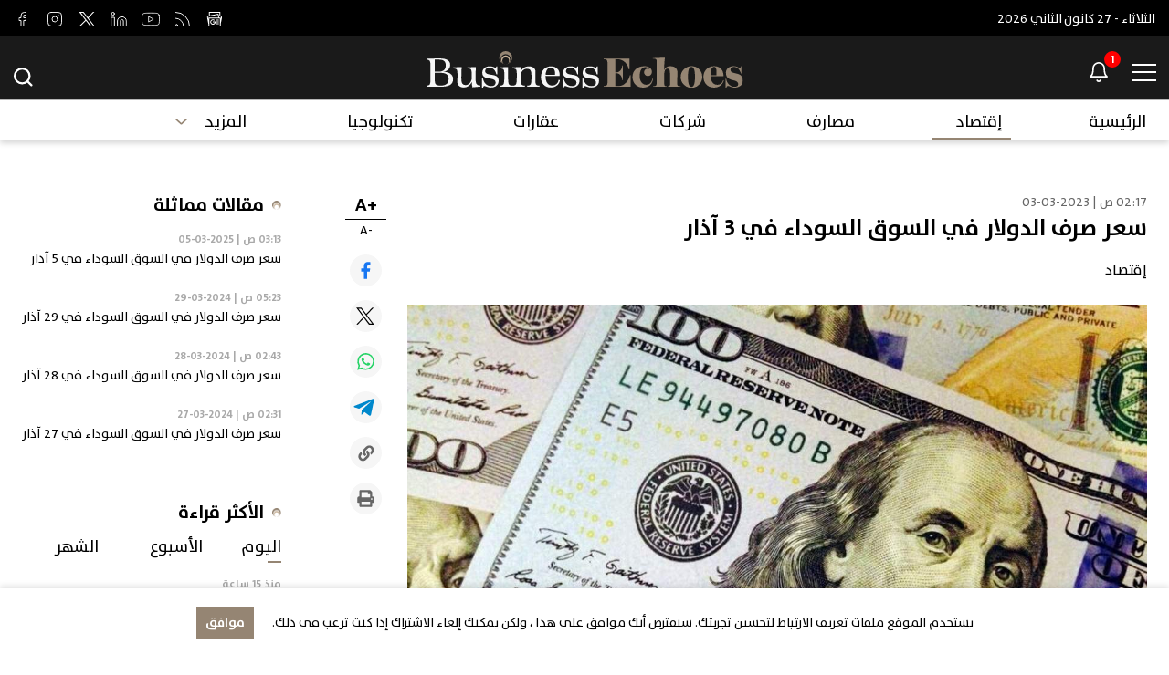

--- FILE ---
content_type: text/html; charset=utf-8
request_url: https://www.businessechoes.com/news/%D8%A5%D9%82%D8%AA%D8%B5%D8%A7%D8%AF/32297/%D8%B3%D8%B9%D8%B1-%D8%B5%D8%B1%D9%81-%D8%A7%D9%84%D8%AF%D9%88%D9%84%D8%A7%D8%B1-%D9%81%D9%8A-%D8%A7%D9%84%D8%B3%D9%88%D9%82-%D8%A7%D9%84%D8%B3%D9%88%D8%AF%D8%A7%D8%A1-%D9%81%D9%8A-3-%D8%A2%D8%B0%D8%A7%D8%B1
body_size: 29023
content:
<!DOCTYPE html>




<html xmlns="http://www.w3.org/1999/xhtml" lang="ar">
<head><title>
	سعر صرف الدولار في السوق السوداء في 3 آذار | إقتصاد
</title><meta charset="utf-8" /><meta name="description" content="سعر صرف الدولار في السوق السوداء في 3 آذار تراوح سعر صرف الدولار الأميركي مقابل الليرة اللبنانية في السوق السوداء خلال تعاملات اليوم الجمعة 3 آذار 2023 بين 78800 و79500 ليرة." /><meta name="keywords" content="تراوح, سعر, صرف, الدولار, الأميركي, مقابل, الليرة, اللبنانية, في, السوق, السوداء, خلال, تعاملات, اليوم, الجمعة, آذار, بين, و, ليرة, " /><meta name="apple-mobile-web-app-capable" content="yes" /><meta name="apple-mobile-web-app-status-bar-style" content="black" /><meta name="format-detection" content="telephone=yes" /><meta name="viewport" content="width=device-width, initial-scale=1" /><meta property="fb:pages" content="125165427541688" />
<meta id="ctl00_fbImageNearPostPlaceInMeta_fbTitle" property="og:title" content="سعر صرف الدولار في السوق السوداء في 3 آذار"></meta>
<meta id="ctl00_fbImageNearPostPlaceInMeta_fbDescription" property="og:description" content="
يذكر أننا سنقوم بتحديث الخبر في حال تغيّر سعر الصرف خلال ساعات النهار.
يمكنكم متابعة صفحة..."></meta>
<meta property="og:image" content="https://www.businessechoes.com/uploadImages/DocumentImages/Doc-P-32297-638134319743799977.jpg"/>
<meta id="ctl00_fbImageNearPostPlaceInMeta_imageAlt" property="og:image:alt" content="سعر صرف الدولار في السوق السوداء في 3 آذار"></meta>
<meta property="og:site_name" content="BusinessEchoes">

<meta property="og:url" content="https://www.businessechoes.com/news/economics/32297/business-echoes-articles"/>
<meta property="og:type" content="article"/>

<meta property="fb:admins" content="10158799226728665"/>
<meta property="fb:app_id" content="1124178764790492" />
<meta property="fb:pages" content="102013359065296" />



<meta id="ctl00_fbImageNearPostPlaceInMeta_gplusTitle" itemprop="name" content="سعر صرف الدولار في السوق السوداء في 3 آذار"></meta>
<meta id="ctl00_fbImageNearPostPlaceInMeta_gplusDescription" itemprop="description" content="
يذكر أننا سنقوم بتحديث الخبر في حال تغيّر سعر الصرف خلال ساعات النهار.
يمكنكم متابعة صفحة..."></meta>
<meta itemprop="image" content="https://www.businessechoes.com/uploadImages/DocumentImages/Doc-P-32297-638134319743799977.jpg" />

<meta name="twitter:card" content="summary_large_image">
<meta name="twitter:site" content="BusinessEchoes" />
<meta id="ctl00_fbImageNearPostPlaceInMeta_twitterTitle" name="twitter:title" content="سعر صرف الدولار في السوق السوداء في 3 آذار"></meta>
<meta id="ctl00_fbImageNearPostPlaceInMeta_twitterDescription" name="twitter:description" content="
يذكر أننا سنقوم بتحديث الخبر في حال تغيّر سعر الصرف خلال ساعات النهار.
يمكنكم متابعة صفحة..."></meta>
<meta name="twitter:image" content="https://www.businessechoes.com/uploadImages/DocumentImages/Doc-P-32297-638134319743799977.jpg" />



<script>
    var varMetanearappid;
    varMetanearappid = '1124178764790492'; 
</script>

 
<meta name="twitter:card" content="summary_large_image">
<meta name="twitter:site" content="@BusinessEchoes">
<meta name="twitter:creator" content="@BusinessEchoes">
<meta name="twitter:title" content="سعر صرف الدولار في السوق السوداء في 3 آذار">
<meta name="twitter:description" content="
يذكر أننا سنقوم بتحديث الخبر في حال تغيّر سعر الصرف خلال ساعات النهار.
يمكنكم متابعة صفحة...">
<meta name="twitter:image:src" content="http://www.businessechoes.com/uploadImages/DocumentImages/Doc-P-32297-638134319743799977.jpg">

<script async src="https://pagead2.googlesyndication.com/pagead/js/adsbygoogle.js?client=ca-pub-7777964609405417"
     crossorigin="anonymous"></script>



<!-- Global site tag (gtag.js) - Google Analytics -->
<script async src="https://www.googletagmanager.com/gtag/js?id=UA-224700056-1"></script>
<script>
    window.dataLayer = window.dataLayer || [];
    function gtag() { dataLayer.push(arguments); }
    gtag('js', new Date());

    gtag('config', 'UA-224700056-1');
</script>



<link href="/TheWall/style/Jquery/v1.11.4/jquery-1.11.4.min.css?18" rel="stylesheet" type="text/css" />
<link href="/TheWall/style/CommonStyle/v1.0/v1.0-IpadSize768/MainStyle.min.css?18" rel="stylesheet" type="text/css" />
<link href="/TheWall/Style/MsgBox/v1.0/sweet-alert.css?18" rel="stylesheet" type="text/css" />
<link href="/style/Style.min.css?18" rel="stylesheet" type="text/css" />
<link href="/TheWall/Helpers/TempusDominus/v5.1.2/Style/DateTimePicker.min.css?18" rel="stylesheet" type="text/css" />
<link id="Mastercss" href="/style/ar/Master.min.css?18" rel="stylesheet" type="text/css" />
<link href="/TheWall/style/ar/StaticStyle/v1.0/StaticStyle.min.css?18" rel="stylesheet" type="text/css" />
<link href="/TheWall/style/Jquery/v1.11.4/jquery-ui.min.css?18" type="text/css" rel="stylesheet" />
<link href="/TheWall/style/ionicons/v4.1.2/ionicons.min.css?18" type="text/css" rel="stylesheet" />
<link href="/TheWall/style/Bootstrap/v4.1.1/v4.1.1-OriginalSize/bootstrap.min.css?18" type="text/css" rel="stylesheet" />

<link rel="shortcut icon" href="/Favicon.ico" />


<script async='async' src='https://www.googletagservices.com/tag/js/gpt.js'></script>
<script>
var googletag = googletag || {};
googletag.cmd = googletag.cmd || [];
</script>
<link href='/TheWall/style/mCustomScrollbar/v2.1/CustomScrollbarOld.min.css?v=18' rel='stylesheet' type='text/css' /><link href='/TheWall/style/Swiper/v4.3.3/swiper.min.css?v=18' rel='stylesheet' type='text/css' /><link href='/TheWall/style/flickity/v2.1.2/flickity.min.css?v=18' rel='stylesheet' type='text/css' /><link href='/TheWall/style/mCustomScrollbar/v2.1/CustomScrollbarOld.min.css?v=18' rel='stylesheet' type='text/css' /><link href='/TheWall/style/Ellipsis/v1.0/v1.0-IpadSize768/Ellipsis.min.css?v=18' rel='stylesheet' type='text/css' /><link href ='/TheWall/style/PhotoSwipePlugin/photoswipe.min.css?18' rel='stylesheet' type='text/css' /><link href ='/TheWall/style/PhotoSwipePlugin/default-skin.min.css?18' rel='stylesheet' type='text/css' /><style type="text/css">body{ background-color: #FFFFFF; }</style><link rel="canonical" id="myCanonical" href="https://www.businessechoes.com/news/economics/32297/%D8%B3%D8%B9%D8%B1-%D8%B5%D8%B1%D9%81-%D8%A7%D9%84%D8%AF%D9%88%D9%84%D8%A7%D8%B1-%D9%81%D9%8A-%D8%A7%D9%84%D8%B3%D9%88%D9%82-%D8%A7%D9%84%D8%B3%D9%88%D8%AF%D8%A7%D8%A1-%D9%81%D9%8A-3-%D8%A2%D8%B0%D8%A7%D8%B1" /></head>

<body id="ctl00_WBody" class="MyMainBody BodyRemoveScroll " dir="rtl">
<form method="post" action="#" id="aspnetForm">
<div class="aspNetHidden">
<input type="hidden" name="__EVENTTARGET" id="__EVENTTARGET" value="" />
<input type="hidden" name="__EVENTARGUMENT" id="__EVENTARGUMENT" value="" />
<input type="hidden" name="__VIEWSTATE" id="__VIEWSTATE" value="/[base64]/[base64]/ZiNmE2KfYsSDZgdmKINin2YTYs9mI2YIg2KfZhNiz2YjYr9in2KEg2YHZiiAzINii2LDYp9ixHg1mYkRlc2NyaXB0aW9uBaYBCtmK2LDZg9ixINij2YbZhtinINiz2YbZgtmI2YUg2KjYqtit2K/[base64]/[base64]/[base64]/ZiNmE2KfYsSDZgdmKINin2YTYs9mI2YIg2KfZhNiz2YjYr9in2KEg2YHZiiAzINii2LDYp9ixZAIDDxYCHw0FS9iz2LnYsSDYtdix2YEg2KfZhNiv2YjZhNin2LEg2YHZiiDYp9mE2LPZiNmCINin2YTYs9mI2K/Yp9ihINmB2YogMyDYotiw2KfYsWQCBA8WAh8NBaYBCtmK2LDZg9ixINij2YbZhtinINiz2YbZgtmI2YUg2KjYqtit2K/[base64]/[base64]/[base64]/[base64]/[base64]////8PZAIBD2QWAgIBDxYEHxcFATIfGAVlbWFpbl9jYXQgbWFpbl9jYXQxIHUtaW5saW5lQmxvY2sgTWVudUNhdEl0ZW0gdGV4dC10aXRsZS00IHBvc2l0aW9uLXJlbGF0aXZlIE1lbnVDYXRIb3ZlciBNZW51Q2F0SXRlbTQWCmYPFQMVL3NlY3Rpb24vMi/Zhdi12KfYsdmBEE1lbnVDYXRJdGVtSG92ZXIK2YXYtdin2LHZgWQCAQ8VAR1NZW51QXJyb3cgYWxpZ24tbWlkZGxlIHUtaGlkZWQCAg8PFgIfFQUBMGRkAgMPFQIjSFBTdWJNZW51IHUtaGlkZSBTdWJNZW51Tm9BbmltYXRpb24Jd2lkdGg6MHB4ZAIEDxYCHxYC/////[base64]/////[base64]/////[base64]/////[base64]/////[base64]/////w9kAgcPZBYCAgEPFgQfFwUBOB8YBWZtYWluX2NhdCBtYWluX2NhdDcgdS1pbmxpbmVCbG9jayBNZW51Q2F0SXRlbSB0ZXh0LXRpdGxlLTQgcG9zaXRpb24tcmVsYXRpdmUgTWVudUNhdEhvdmVyIE1lbnVDYXRJdGVtMTAWCmYPFQMcL3NlY3Rpb24vOC/[base64]/////[base64]/////[base64]////[base64]/////[base64]////[base64]/////[base64]/////[base64]/YudmC2KfYsdin2KoM2LnZgtin2LHYp9iqZAIID2QWAmYPFQMsSFBTdWJNZW51SXRlbSB1LUFuaW1hdGVNZSBtb3JlX2NhdCBtb3JlX2NhdDQdL3NlY3Rpb24vNS/YqtmD2YbZiNmE2YjYrNmK2KcS2KrZg9mG2YjZhNmI2KzZitinZAIKD2QWAmYPFQMsSFBTdWJNZW51SXRlbSB1LUFuaW1hdGVNZSBtb3JlX2NhdCBtb3JlX2NhdDUfL3NlY3Rpb24vNi/[base64]/[base64]/////D2QCAQ9kFgZmDxUBDVNpZGVNZW51SXRlbSBkAgEPFQYUIGFsaWduLW1pZGRsZSB1LWhpZGUgPGEgaHJlZj0nL3NlY3Rpb24vMi/Zhdi12KfYsdmBJz4K2YXYtdin2LHZgQQ8L2E+FkhQU2xpZGVyU3ViTWVudSB1LWhpZGUYU2lkZU1lbnVQYXJlbnRTZXAgdS1oaWRlZAICDxYCHxYC/////[base64]////[base64]/////[base64]/////D2QCBQ9kFgZmDxUBDVNpZGVNZW51SXRlbSBkAgEPFQYUIGFsaWduLW1pZGRsZSB1LWhpZGUqPGEgaHJlZj0nL3NlY3Rpb24vNi/Ys9mK2KfYrdipLdmILdiz2YHYsSc+FNiz2YrYp9it2Kkg2Ygg2LPZgdixBDwvYT4WSFBTbGlkZXJTdWJNZW51IHUtaGlkZRhTaWRlTWVudVBhcmVudFNlcCB1LWhpZGVkAgIPFgIfFgL/////D2QCBg9kFgZmDxUBDVNpZGVNZW51SXRlbSBkAgEPFQYUIGFsaWduLW1pZGRsZSB1LWhpZGUiPGEgaHJlZj0nL3NlY3Rpb24vOS/YqtmC2KfYsdmK2LEnPgzYqtmC2KfYsdmK2LEEPC9hPhZIUFNsaWRlclN1Yk1lbnUgdS1oaWRlGFNpZGVNZW51UGFyZW50U2VwIHUtaGlkZWQCAg8WAh8WAv////[base64]////[base64]////8PZAIJD2QWBmYPFQENU2lkZU1lbnVJdGVtIGQCAQ8VBhQgYWxpZ24tbWlkZGxlIHUtaGlkZSo8YSBocmVmPScvc2VjdGlvbi8xMy/YrdmI2YQt2KfZhNi52KfZhNmFJz4T2K3ZiNmEINin2YTYudin2YTZhQQ8L2E+FkhQU2xpZGVyU3ViTWVudSB1LWhpZGUYU2lkZU1lbnVQYXJlbnRTZXAgdS1oaWRlZAICDxYCHxYC/////[base64]/////[base64]////8PZAIMD2QWBmYPFQENU2lkZU1lbnVJdGVtIGQCAQ8VBhQgYWxpZ24tbWlkZGxlIHUtaGlkZSg8YSBocmVmPScvc2VjdGlvbi8xNi/YqNmK2KfZhi3Ytdit2YHZiic+Edio2YrYp9mGINi12K3ZgdmKBDwvYT4WSFBTbGlkZXJTdWJNZW51IHUtaGlkZRhTaWRlTWVudVBhcmVudFNlcCB1LWhpZGVkAgIPFgIfFgL/////D2QCDQ9kFgZmDxUBDVNpZGVNZW51SXRlbSBkAgEPFQYUIGFsaWduLW1pZGRsZSB1LWhpZGUePGEgaHJlZj0nL3NlY3Rpb24vNy/YqNmK2KbYqSc+CNio2YrYptipBDwvYT4WSFBTbGlkZXJTdWJNZW51IHUtaGlkZRhTaWRlTWVudVBhcmVudFNlcCB1LWhpZGVkAgIPFgIfFgL/////[base64]/[base64]/[base64]/[base64]/[base64]/[base64]/YpdmC2KrYtdin2K8nPgzYpdmC2KrYtdin2K8EPC9hPmQCBQ8WBB8WAgMfGmcWBmYPZBYCZg8VAh4vc2VhcmNoL9in2YTYr9mI2YTYp9ixP2xhbmc9YXIO2KfZhNiv2YjZhNin2LFkAgEPZBYCZg8VAhovc2VhcmNoL9in2YTYs9mI2YI/bGFuZz1hcgrYp9mE2LPZiNmCZAICD2QWAmYPFQIeL3NlYXJjaC/Yp9mE2LPZiNiv2KfYoT9sYW5nPWFyDtin2YTYs9mI2K/[base64]/[base64]/L3VwbG9hZEltYWdlcy9Eb2N1bWVudEltYWdlcy9Eb2MtVC0zNTkyNS02Mzg3Njc2NjU5NTAxODE5NTYuanBnHgZNeUxpbmsFYS9uZXdzL2Vjb25vbWljcy8zNTkyNS/[base64]/[base64]/[base64]/[base64]/Ytdiv2ZDYsSDYp9mE2KrYudmF2YrZhSAxNzIfLwVAL3VwbG9hZEltYWdlcy9Eb2N1bWVudEltYWdlcy9Eb2MtVC0zODIzNy02MzkwNTEwNjE4MzI4ODM2NzIud2VicB8wBUUvbmV3cy9iYW5rcy8zODIzNy/Zhdi12LHZgS3ZhNio2YbYp9mGLdmK2Y/[base64]/YqR8vBUAvdXBsb2FkSW1hZ2VzL0RvY3VtZW50SW1hZ2VzL0RvYy1ULTM4MjM2LTYzOTA1MTAxNTUzMDQyODg1OS53ZWJwHzAFggEvbmV3cy9lbmVyZ3ktYW5kLW9pbC8zODIzNi/[base64]/[base64]/[base64]/ZhdinINmH2Yog2KPYutmE2YkgMTAg2KPZhtmI2KfYuSDYqtmI2KfYqNmEINmB2Yog2KfZhNi52KfZhNmF2J8fLwU/[base64]/[base64]/Yry3Yp9mE2YbYrNmI2YVkZAIBD2QWAgIBDw8WCh8uBRUwODowMCDYtSB8IDIwMjYtMDEtMDYfMgcAAAAAAAAAAB8sBT/Yo9iu2LfYp9ihINmC2KfYqtmE2Kkg2YbZhdin2LHYs9mI2YbZh9inINio2K3ZgiDZh9mI2KfYqtmB2YPZhSAfLwU/L3VwbG9hZEltYWdlcy9Eb2N1bWVudEltYWdlcy9Eb2MtVC0yMzAxOC02Mzg2ODczMDI3Nzk3NDQxNDYuanBnHzAFVy9uZXdzL3RlY2hub2xvZ2llcy8yMzAxOC/[base64]/[base64]/[base64]/[base64]/[base64]/[base64]/[base64]/dj0xOCc+PC9zY3JpcHQ+PHNjcmlwdCB0eXBlID0gJ3RleHQvamF2YXNjcmlwdCcgc3JjPScvVGhlV2FsbC9qcy9QaG90b1N3aXBlUGx1Z2luL3Bob3Rvc3dpcGUtdWktZGVmYXVsdC5taW4uanM/[base64]" />
</div>

<script type="text/javascript">
//<![CDATA[
var theForm = document.forms['aspnetForm'];
if (!theForm) {
    theForm = document.aspnetForm;
}
function __doPostBack(eventTarget, eventArgument) {
    if (!theForm.onsubmit || (theForm.onsubmit() != false)) {
        theForm.__EVENTTARGET.value = eventTarget;
        theForm.__EVENTARGUMENT.value = eventArgument;
        theForm.submit();
    }
}
//]]>
</script>


<script src="/WebResource.axd?d=FSZN5emfhdG3S4qoaDiJ8eCIxskE5MKdd7sCekNVf9fShvo1eZ4TSTzJJQAcILHRSaKf7PFACBpXojGpjyNg3LRSIReIuFlXZMmprd2B8JU1&amp;t=638901644248157332" type="text/javascript"></script>


<script src="/ScriptResource.axd?d=9XNtAnv_IhAL6HLHHzukbcRTsZ8Rp3HkfiH2NScafy99IGtx_6RN7OgkcTUPWLpsSZ8xDdOjmrfLekzEsD70PnxBLQtWKly-ey3Xnk5mmItgv6ZfZmc1nXU8Y0diTN2VjX1NdrJCkelOfFGXI3ptDb5ai2W0CBc-EFKzBUGOZIMUzoMFZtCK2zuyoBtquNwY0&amp;t=5c0e0825" type="text/javascript"></script>
<script type="text/javascript">
//<![CDATA[
if (typeof(Sys) === 'undefined') throw new Error('ASP.NET Ajax client-side framework failed to load.');
//]]>
</script>

<script src="/ScriptResource.axd?d=zLPJoQJYrZVT7ipifcFIqdxuoum2ZaUQg4RlbjYrMWYgj_V6teZHk4NceNOYZI5pWfc084VGjhbpKLMbHIJj7BsQTmjuWTGqalQYFw_NncGr9n6jTNbCgcv3PHtX69TUx1p2qSVtZqquaPmGVGwcqU9FziWVIkwwY4KGdpyc0GDKPas8PVqvjRv2UR5CABrR0&amp;t=5c0e0825" type="text/javascript"></script>
<script src="../../../webservices/Service.asmx/jsdebug" type="text/javascript"></script>



<div id="ctl00_AllContent">
<script type="text/javascript">
var sAppPath = "/";
var sPicPath = "/uploadImages/";
var LanguageID = "1";
var fbLanguage = "ar_AR";
var sImageLangPath = "ar";
var LanguageDirection = "right";
var LanguageDirectionInv = "left";
var IsArabic = "right";
var fbAppID = "1124178764790492";
var fbScrt = "3c2079893e8905d0f768c8a12bebe0c0";
var captchKey = "6LeGAywfAAAAAA7zu9ZVExZi1Bo_Dpd0JiTjeFmS";
var sWebsiteDname = "https://www.businessechoes.com";
</script>
<script src="/TheWall/js/JqueryMain/v2.2.3/jquery-2.2.3.min.js?v=18" type="text/javascript"></script>
<script src="/TheWall/js/JqueryMain/v2.2.3/jquery-migrate-1.3.0.min.js?v=18" type="text/javascript"></script>
<input type="hidden" class="HiddenHandlerURL" value="/Handler/Sharrre.ashx" />
<input type="hidden" class="sAppPath" value="/" />
<input type="hidden" value="https://www.businessechoes.com/news/%D8%A5%D9%82%D8%AA%D8%B5%D8%A7%D8%AF/32297/%D8%B3%D8%B9%D8%B1-%D8%B5%D8%B1%D9%81-%D8%A7%D9%84%D8%AF%D9%88%D9%84%D8%A7%D8%B1-%D9%81%D9%8A-%D8%A7%D9%84%D8%B3%D9%88%D9%82-%D8%A7%D9%84%D8%B3%D9%88%D8%AF%D8%A7%D8%A1-%D9%81%D9%8A-3-%D8%A2%D8%B0%D8%A7%D8%B1" class="HiddenPageURL" />
<input name="ctl00$languageIDDiv" type="hidden" id="ctl00_languageIDDiv" class="LanguageID" value="1" />


<input name="ctl00$AutoLoadMoreOnMobile" type="hidden" id="ctl00_AutoLoadMoreOnMobile" class="AutoLoadMoreOnMobile" value="1" />
<input name="ctl00$AutoLoadMoreOnTable" type="hidden" id="ctl00_AutoLoadMoreOnTable" class="AutoLoadMoreOnTable" value="1" />
<input type="hidden" value="3" class="HiddenAutoLoadMoreTimes" />

<input type="hidden" value="BusinessEchoes" class="HiddenTwitterSite" />

<script type="text/javascript">
//<![CDATA[
Sys.WebForms.PageRequestManager._initialize('ctl00$ScriptManager1', 'aspnetForm', ['tctl00$MasterMenu$UpdateNotifications','','tctl00$panel1',''], [], [], 90, 'ctl00');
//]]>
</script>


<div class="NormalDivContainer u-opacity1 u-relative">
<div class="ToastStyle Grad-007E6F-000000" onclick="CloseToast();">

<div style="height: 25px;"></div>
<div class="ToastContent">
</div>
<div style="height: 25px;"></div>
</div>
<div class="MenuOpenedOverlayScreen u-hide"></div>
<div id="ctl00_MainMenu" class="u-relative TheMainMEnu">


<div class="menu-container u-fixed w-100">

<div>

<div class="menu-first-section AnimateMe">
<div class="MyMainDiv1660">
<div class="d-flex align-items-center justify-content-between">

<div class="text-title text-title-2 ColorVFFFFFF">
<span id="ctl00_MasterMenu_lblDateTime">الثلاثاء - 27 كانون الثاني 2026</span>
</div>



<div class="d-flex align-items-center justify-content-center main-menu-social-media">

<a href='https://news.google.com/publications/CAAqBwgKMNzwtgsw6YvOAw' target="_blank" class="menu-social-media d-inline-block position-relative">
<img src="/uploadImages//SocialMediaImages/Src-L-13-637842320629161913.svg" class="main-menu-social-media-resize animation" alt="check Business Echoes out on google news" />
<img src="/uploadImages//SocialMediaImages/Src-H-13-637841621322981336.svg" class="main-menu-social-media-resize animation main-menu-social-media-resize-hovered position-absolute" alt="check Business Echoes out on google news" />
</a>

<a href="https://www.businessechoes.com/rss" target="_blank" class="menu-social-media d-inline-block position-relative">
<img src="/uploadImages//SocialMediaImages/Src-L-12-637842320387635043.svg" class="main-menu-social-media-resize animation" alt="check Business Echoes out on rss" />
<img src="/uploadImages//SocialMediaImages/Src-H-12-637841621130282440.svg" class="main-menu-social-media-resize animation main-menu-social-media-resize-hovered position-absolute" alt="check Business Echoes out on rss" />
</a>

<a href='https://www.youtube.com/channel/UCV1V4-1rjDwoZfhOxVt6l0Q/featured' target="_blank" class="menu-social-media d-inline-block position-relative">
<img src="/uploadImages//SocialMediaImages/Src-L-11-637842320299646027.svg" class="main-menu-social-media-resize animation" alt="check Business Echoes out on youtube" />
<img src="/uploadImages//SocialMediaImages/Src-H-11-637841620074849173.svg" class="main-menu-social-media-resize animation main-menu-social-media-resize-hovered position-absolute" alt="check Business Echoes out on youtube" />
</a>

<a href='http://www.linkedin.com/company/businessechoes/ ' target="_blank" class="menu-social-media d-inline-block position-relative">
<img src="/uploadImages//SocialMediaImages/Src-L-10-637842320220209676.svg" class="main-menu-social-media-resize animation" alt="check Business Echoes out on linked in" />
<img src="/uploadImages//SocialMediaImages/Src-H-10-637841620984054231.svg" class="main-menu-social-media-resize animation main-menu-social-media-resize-hovered position-absolute" alt="check Business Echoes out on linked in" />
</a>

<a href='https://www.twitter.com/businessechoes' target="_blank" class="menu-social-media d-inline-block position-relative">
<img src="/uploadImages//SocialMediaImages/Src-L-9-637842320127467310.svg" class="main-menu-social-media-resize animation" alt="check Business Echoes out on twitter" />
<img src="/uploadImages//SocialMediaImages/Src-H-9-637841620810021016.svg" class="main-menu-social-media-resize animation main-menu-social-media-resize-hovered position-absolute" alt="check Business Echoes out on twitter" />
</a>

<a href="https://www.instagram.com/businesschoes/" target="_blank" class="menu-social-media d-inline-block position-relative">
<img src="/uploadImages//SocialMediaImages/Src-L-8-637842320031944079.svg" class="main-menu-social-media-resize animation" alt="check Business Echoes out on instagram" />
<img src="/uploadImages//SocialMediaImages/Src-H-8-637841620620329862.svg" class="main-menu-social-media-resize animation main-menu-social-media-resize-hovered position-absolute" alt="check Business Echoes out on instagram" />
</a>

<a href='https://www.facebook.com/businessechoes' target="_blank" class="menu-social-media d-inline-block position-relative">
<img src="/uploadImages//SocialMediaImages/Src-L-7-637842319912638779.svg" class="main-menu-social-media-resize animation" alt="check Business Echoes out on facebook" />
<img src="/uploadImages//SocialMediaImages/Src-H-7-637841620495653509.svg" class="main-menu-social-media-resize animation main-menu-social-media-resize-hovered position-absolute" alt="check Business Echoes out on facebook" />
</a>

</div>


<div class="ShowNotifications ShowNotificationsMobile">
<img src='/images/notification-white.svg' alt="Business Echoes" width="20" class="u-pointer" />
</div>
</div>
</div>
</div>

<div class="menu-snd-section">
<div class="MyMainDiv1660">
<div class="d-flex align-items-center justify-content-between">

<div class="bmenu-notification d-flex align-items-center">

<div class="BMenuBtn u-relative u-inlineBlock">
<div class="BMenuLine Top"></div>
<div class="BMenuLine Middle"></div>
<div class="BMenuLine Bottom"></div>
</div>
<div id="ctl00_MasterMenu_NotificationsContainer" class="u-inlineBlock valignM u-relative ShowNotifications">
<img src='/images/Icon-feather-bell.svg' alt="Business Echoes" width="20" class="NotificationsIcon u-pointer" />
<div class="NotificationsCount u-pointer">
<div id="ctl00_MasterMenu_UpdateNotifications">
	
<div class="helvetica NotificationsCountNumber text-title text-title-7 ColorVFFFFFF">

</div>

</div>
</div>
<div class="NotificationsDiv u-hide">
<div class="TopTriangle"></div>

<div class="NotificationsLoader">
<div class="loader">
<div class="loadingSpinner">
<span></span>
</div>
</div>
</div>
<div class="NotificationsDivHeight content_1">
<div class="u-width100 floatL NotificationsDivPd"></div>
</div>
</div>
</div>
</div>


<a href='/' class="d-inline-block logo-menu-snd-section">

<img src='/images/header-logo-BusinessEchoes.svg' alt="Business Echoes" width="347" />
</a>


<div class="menu-search u-relative u-inlineBlock valignM ">
<div class="menu-search-container d-flex align-items-end">
<input name="ctl00$MasterMenu$txtSearch" type="text" id="ctl00_MasterMenu_txtSearch" class="forms-text-input SearchTxtBox SearchTxtBox-mobile SearchTxtBoxDesktop AnimateMeFast" autocomplete="off" placeholder="البحث..." />

<div class="close-search-menu open d-none">

<div class="BMenuBtn-close-search u-relative u-inlineBlock">
<div class="BMenuLine Top"></div>
<div class="BMenuLine Middle"></div>
<div class="BMenuLine Bottom"></div>
</div>
</div>

<div class="align-items-center justify-content-center menu-social-media-in-scroll padding-l-xs-15">
<div class="d-flex">

<a href='https://news.google.com/publications/CAAqBwgKMNzwtgsw6YvOAw' target="_blank" class="menu-social-media d-inline-block">
<img class="animation" src="/uploadImages//SocialMediaImages/Src-H-13-637841621322981336.svg" alt="check Business Echoes out on google news" />
</a>

<a href="https://www.businessechoes.com/rss" target="_blank" class="menu-social-media d-inline-block">
<img class="animation" src="/uploadImages//SocialMediaImages/Src-H-12-637841621130282440.svg" alt="check Business Echoes out on rss" />
</a>

<a href='https://www.youtube.com/channel/UCV1V4-1rjDwoZfhOxVt6l0Q/featured' target="_blank" class="menu-social-media d-inline-block">
<img class="animation" src="/uploadImages//SocialMediaImages/Src-H-11-637841620074849173.svg" alt="check Business Echoes out on youtube" />
</a>

<a href='http://www.linkedin.com/company/businessechoes/ ' target="_blank" class="menu-social-media d-inline-block">
<img class="animation" src="/uploadImages//SocialMediaImages/Src-H-10-637841620984054231.svg" alt="check Business Echoes out on linked in" />
</a>

<a href='https://www.twitter.com/businessechoes' target="_blank" class="menu-social-media d-inline-block">
<img class="animation" src="/uploadImages//SocialMediaImages/Src-H-9-637841620810021016.svg" alt="check Business Echoes out on twitter" />
</a>

<a href="https://www.instagram.com/businesschoes/" target="_blank" class="menu-social-media d-inline-block">
<img class="animation" src="/uploadImages//SocialMediaImages/Src-H-8-637841620620329862.svg" alt="check Business Echoes out on instagram" />
</a>

<a href='https://www.facebook.com/businessechoes' target="_blank" class="menu-social-media d-inline-block">
<img class="animation" src="/uploadImages//SocialMediaImages/Src-H-7-637841620495653509.svg" alt="check Business Echoes out on facebook" />
</a>

</div>
</div>
<div class="search-button-menu AnimateMeFast">
<img src='/images/Icon-feather-search.svg' width="24" alt="Business Echoes" class="HeaderSearchIcon HideOnTablet" />
</div>
</div>

<div class="u-hide">
<input type="button" name="ctl00$MasterMenu$btnSearch" value="" onclick="javascript:__doPostBack(&#39;ctl00$MasterMenu$btnSearch&#39;,&#39;&#39;)" id="btnSearch" class="btnSearch" />
</div>
<div class="LoadArticlesResult LoadArticlesResultDesktop" id="LoadArticlesResult">

<div class="LoadArticlesResultContaint DesktopContent content_1">
<div class=" MyDataLoadArticles">
<div id="ctl00_MasterMenu_LoadArticlesResultContaint" class="results_content">
</div>
</div>
</div>
<div class="LoadArticlesResultArrow"></div>
</div>
</div>
</div>
</div>
</div>

<div class="menu-thirs-section">


<div></div>

<div class="MyMainDiv1660">
<div class="MenuCatItemContainer d-flex align-items-center justify-content-between">

<div class="menu-cat-right">
<div id="ctl00_MasterMenu_HomepageItem" class="HomepageItem u-inlineBlock MenuCatItem MenuCatItem1 text-title text-title-4 position-relative MenuCatHover item-menu">
<a href='/' class="MenuCatItemHover d-inline-block align-middle">الرئيسية</a>
<div class="HPSubMenu u-hide SubMenuNoAnimation">
</div>
</div>

<div id="ctl00_MasterMenu_rptMenuCategoriesMain_ctl00_DesktopItem" data-id="1" class="main_cat main_cat0 u-inlineBlock MenuCatItem text-title-4 position-relative MenuCatHover MenuCatItem3 item-menu MenuCatItemHoverSelected">
<a href='/section/1/إقتصاد' class="AnimateMeFast d-inline-block align-middle align-arrow MenuCatItemHover ">

إقتصاد

</a>
<img src='/images/arrow-down.svg' alt="آخر أخبار لبنان" class='MenuArrow align-middle u-hide' width="13" />


<div class='HPSubMenu u-hide SubMenuNoAnimation' style='width:0px'>
<div class="HPSubMenuHeight content_1 ">
<div class="row m-0 HPSubMenuPd">

</div>
</div>
</div>
</div>

<div id="ctl00_MasterMenu_rptMenuCategoriesMain_ctl01_DesktopItem" data-id="2" class="main_cat main_cat1 u-inlineBlock MenuCatItem text-title-4 position-relative MenuCatHover MenuCatItem4">
<a href='/section/2/مصارف' class="AnimateMeFast d-inline-block align-middle align-arrow MenuCatItemHover ">

مصارف

</a>
<img src='/images/arrow-down.svg' alt="آخر أخبار لبنان" class='MenuArrow align-middle u-hide' width="13" />


<div class='HPSubMenu u-hide SubMenuNoAnimation' style='width:0px'>
<div class="HPSubMenuHeight content_1 ">
<div class="row m-0 HPSubMenuPd">

</div>
</div>
</div>
</div>

<div id="ctl00_MasterMenu_rptMenuCategoriesMain_ctl02_DesktopItem" data-id="3" class="main_cat main_cat2 u-inlineBlock MenuCatItem text-title-4 position-relative MenuCatHover MenuCatItem5">
<a href='/section/3/شركات' class="AnimateMeFast d-inline-block align-middle align-arrow MenuCatItemHover ">

شركات

</a>
<img src='/images/arrow-down.svg' alt="آخر أخبار لبنان" class='MenuArrow align-middle u-hide' width="13" />


<div class='HPSubMenu u-hide SubMenuNoAnimation' style='width:0px'>
<div class="HPSubMenuHeight content_1 ">
<div class="row m-0 HPSubMenuPd">

</div>
</div>
</div>
</div>

<div id="ctl00_MasterMenu_rptMenuCategoriesMain_ctl03_DesktopItem" data-id="4" class="main_cat main_cat3 u-inlineBlock MenuCatItem text-title-4 position-relative MenuCatHover MenuCatItem6">
<a href='/section/4/عقارات' class="AnimateMeFast d-inline-block align-middle align-arrow MenuCatItemHover ">

عقارات

</a>
<img src='/images/arrow-down.svg' alt="آخر أخبار لبنان" class='MenuArrow align-middle u-hide' width="13" />


<div class='HPSubMenu u-hide SubMenuNoAnimation' style='width:0px'>
<div class="HPSubMenuHeight content_1 ">
<div class="row m-0 HPSubMenuPd">

</div>
</div>
</div>
</div>

<div id="ctl00_MasterMenu_rptMenuCategoriesMain_ctl04_DesktopItem" data-id="5" class="main_cat main_cat4 u-inlineBlock MenuCatItem text-title-4 position-relative MenuCatHover MenuCatItem7">
<a href='/section/5/تكنولوجيا' class="AnimateMeFast d-inline-block align-middle align-arrow MenuCatItemHover ">

تكنولوجيا

</a>
<img src='/images/arrow-down.svg' alt="آخر أخبار لبنان" class='MenuArrow align-middle u-hide' width="13" />


<div class='HPSubMenu u-hide SubMenuNoAnimation' style='width:0px'>
<div class="HPSubMenuHeight content_1 ">
<div class="row m-0 HPSubMenuPd">

</div>
</div>
</div>
</div>

<div id="ctl00_MasterMenu_rptMenuCategoriesMain_ctl05_DesktopItem" data-id="6" class="main_cat main_cat5 u-inlineBlock MenuCatItem text-title-4 position-relative MenuCatHover MenuCatItem8">
<a href='/section/6/سياحة-و-سفر' class="AnimateMeFast d-inline-block align-middle align-arrow MenuCatItemHover ">

سياحة و سفر

</a>
<img src='/images/arrow-down.svg' alt="آخر أخبار لبنان" class='MenuArrow align-middle u-hide' width="13" />


<div class='HPSubMenu u-hide SubMenuNoAnimation' style='width:0px'>
<div class="HPSubMenuHeight content_1 ">
<div class="row m-0 HPSubMenuPd">

</div>
</div>
</div>
</div>

<div id="ctl00_MasterMenu_rptMenuCategoriesMain_ctl06_DesktopItem" data-id="9" class="main_cat main_cat6 u-inlineBlock MenuCatItem text-title-4 position-relative MenuCatHover MenuCatItem9">
<a href='/section/9/تقارير' class="AnimateMeFast d-inline-block align-middle align-arrow MenuCatItemHover ">

تقارير

</a>
<img src='/images/arrow-down.svg' alt="آخر أخبار لبنان" class='MenuArrow align-middle u-hide' width="13" />


<div class='HPSubMenu u-hide SubMenuNoAnimation' style='width:0px'>
<div class="HPSubMenuHeight content_1 ">
<div class="row m-0 HPSubMenuPd">

</div>
</div>
</div>
</div>

<div id="ctl00_MasterMenu_rptMenuCategoriesMain_ctl07_DesktopItem" data-id="8" class="main_cat main_cat7 u-inlineBlock MenuCatItem text-title-4 position-relative MenuCatHover MenuCatItem10">
<a href='/section/8/طاقة-ونفط' class="AnimateMeFast d-inline-block align-middle align-arrow MenuCatItemHover ">

طاقة ونفط

</a>
<img src='/images/arrow-down.svg' alt="آخر أخبار لبنان" class='MenuArrow align-middle u-hide' width="13" />


<div class='HPSubMenu u-hide SubMenuNoAnimation' style='width:0px'>
<div class="HPSubMenuHeight content_1 ">
<div class="row m-0 HPSubMenuPd">

</div>
</div>
</div>
</div>

<div id="ctl00_MasterMenu_rptMenuCategoriesMain_ctl08_DesktopItem" data-id="12" class="main_cat main_cat8 u-inlineBlock MenuCatItem text-title-4 position-relative MenuCatHover MenuCatItem11">
<a href='/section/12/our-guest' class="AnimateMeFast d-inline-block align-middle align-arrow MenuCatItemHover ">

Our Guest

</a>
<img src='/images/arrow-down.svg' alt="آخر أخبار لبنان" class='MenuArrow align-middle u-hide' width="13" />


<div class='HPSubMenu u-hide SubMenuNoAnimation' style='width:0px'>
<div class="HPSubMenuHeight content_1 ">
<div class="row m-0 HPSubMenuPd">

</div>
</div>
</div>
</div>

<div id="ctl00_MasterMenu_rptMenuCategoriesMain_ctl09_DesktopItem" data-id="13" class="main_cat main_cat9 u-inlineBlock MenuCatItem text-title-4 position-relative MenuCatHover MenuCatItem12">
<a href='/section/13/حول-العالم' class="AnimateMeFast d-inline-block align-middle align-arrow MenuCatItemHover ">

حول العالم

</a>
<img src='/images/arrow-down.svg' alt="آخر أخبار لبنان" class='MenuArrow align-middle u-hide' width="13" />


<div class='HPSubMenu u-hide SubMenuNoAnimation' style='width:0px'>
<div class="HPSubMenuHeight content_1 ">
<div class="row m-0 HPSubMenuPd">

</div>
</div>
</div>
</div>

<div id="ctl00_MasterMenu_rptMenuCategoriesMain_ctl10_DesktopItem" data-id="20" class="main_cat main_cat10 u-inlineBlock MenuCatItem text-title-4 position-relative MenuCatHover MenuCatItem13">
<a href='/section/20/عملات-رقمية' class="AnimateMeFast d-inline-block align-middle align-arrow MenuCatItemHover ">

عملات رقمية

</a>
<img src='/images/arrow-down.svg' alt="آخر أخبار لبنان" class='MenuArrow align-middle u-hide' width="13" />


<div class='HPSubMenu u-hide SubMenuNoAnimation' style='width:0px'>
<div class="HPSubMenuHeight content_1 ">
<div class="row m-0 HPSubMenuPd">

</div>
</div>
</div>
</div>

<div id="ctl00_MasterMenu_rptMenuCategoriesMain_ctl11_DesktopItem" data-id="14" class="main_cat main_cat11 u-inlineBlock MenuCatItem text-title-4 position-relative MenuCatHover MenuCatItem14">
<a href='/section/14/بقلم-رئيس-التحرير' class="AnimateMeFast d-inline-block align-middle align-arrow MenuCatItemHover ">

بقلم رئيس التحرير

</a>
<img src='/images/arrow-down.svg' alt="آخر أخبار لبنان" class='MenuArrow align-middle u-hide' width="13" />


<div class='HPSubMenu u-hide SubMenuNoAnimation' style='width:0px'>
<div class="HPSubMenuHeight content_1 ">
<div class="row m-0 HPSubMenuPd">

</div>
</div>
</div>
</div>

<div id="ctl00_MasterMenu_rptMenuCategoriesMain_ctl12_DesktopItem" data-id="16" class="main_cat main_cat12 u-inlineBlock MenuCatItem text-title-4 position-relative MenuCatHover MenuCatItem15">
<a href='/section/16/بيان-صحفي' class="AnimateMeFast d-inline-block align-middle align-arrow MenuCatItemHover ">

بيان صحفي

</a>
<img src='/images/arrow-down.svg' alt="آخر أخبار لبنان" class='MenuArrow align-middle u-hide' width="13" />


<div class='HPSubMenu u-hide SubMenuNoAnimation' style='width:0px'>
<div class="HPSubMenuHeight content_1 ">
<div class="row m-0 HPSubMenuPd">

</div>
</div>
</div>
</div>

<div id="ctl00_MasterMenu_rptMenuCategoriesMain_ctl13_DesktopItem" data-id="7" class="main_cat main_cat13 u-inlineBlock MenuCatItem text-title-4 position-relative MenuCatHover MenuCatItem16">
<a href='/section/7/بيئة' class="AnimateMeFast d-inline-block align-middle align-arrow MenuCatItemHover ">

بيئة

</a>
<img src='/images/arrow-down.svg' alt="آخر أخبار لبنان" class='MenuArrow align-middle u-hide' width="13" />


<div class='HPSubMenu u-hide SubMenuNoAnimation' style='width:0px'>
<div class="HPSubMenuHeight content_1 ">
<div class="row m-0 HPSubMenuPd">

</div>
</div>
</div>
</div>



<div id="ctl00_MasterMenu_MoreContainer" class="u-inlineBlock MenuCatItem position-relative text-title-4 MenuCatItem MenuCatItemMore">

<div class="AnimateMeFast d-inline-block align-middle align-arrow">
المزيد
</div>
<img src='/images/arrow-down.svg' alt="آخر أخبار لبنان" class="MenuArrow d-inline-block align-middle" width="13" />
<div class="HPSubMenu">
<div class="HPSubMenuHeight content_1">
<div class="u-width100 HPSubMenuPd">

<div class='HPSubMenuItem u-AnimateMe more_cat more_cat0'>
<div class="u-paddingRL15">
<div class="AnimateMe">
<a href='/section/1/إقتصاد' class="AnimateMeSlow d-inline-block align-middle text-title text-title-4 ColorV000000">

إقتصاد

</a>
</div>
</div>
</div>



<div class='HPSubMenuItem u-AnimateMe more_cat more_cat1'>
<div class="u-paddingRL15">
<div class="AnimateMe">
<a href='/section/2/مصارف' class="AnimateMeSlow d-inline-block align-middle text-title text-title-4 ColorV000000">

مصارف

</a>
</div>
</div>
</div>



<div class='HPSubMenuItem u-AnimateMe more_cat more_cat2'>
<div class="u-paddingRL15">
<div class="AnimateMe">
<a href='/section/3/شركات' class="AnimateMeSlow d-inline-block align-middle text-title text-title-4 ColorV000000">

شركات

</a>
</div>
</div>
</div>



<div class='HPSubMenuItem u-AnimateMe more_cat more_cat3'>
<div class="u-paddingRL15">
<div class="AnimateMe">
<a href='/section/4/عقارات' class="AnimateMeSlow d-inline-block align-middle text-title text-title-4 ColorV000000">

عقارات

</a>
</div>
</div>
</div>



<div class='HPSubMenuItem u-AnimateMe more_cat more_cat4'>
<div class="u-paddingRL15">
<div class="AnimateMe">
<a href='/section/5/تكنولوجيا' class="AnimateMeSlow d-inline-block align-middle text-title text-title-4 ColorV000000">

تكنولوجيا

</a>
</div>
</div>
</div>



<div class='HPSubMenuItem u-AnimateMe more_cat more_cat5'>
<div class="u-paddingRL15">
<div class="AnimateMe">
<a href='/section/6/سياحة-و-سفر' class="AnimateMeSlow d-inline-block align-middle text-title text-title-4 ColorV000000">

سياحة و سفر

</a>
</div>
</div>
</div>



<div class='HPSubMenuItem u-AnimateMe more_cat more_cat6'>
<div class="u-paddingRL15">
<div class="AnimateMe">
<a href='/section/9/تقارير' class="AnimateMeSlow d-inline-block align-middle text-title text-title-4 ColorV000000">

تقارير

</a>
</div>
</div>
</div>



<div class='HPSubMenuItem u-AnimateMe more_cat more_cat7'>
<div class="u-paddingRL15">
<div class="AnimateMe">
<a href='/section/8/طاقة-ونفط' class="AnimateMeSlow d-inline-block align-middle text-title text-title-4 ColorV000000">

طاقة ونفط

</a>
</div>
</div>
</div>



<div class='HPSubMenuItem u-AnimateMe more_cat more_cat8'>
<div class="u-paddingRL15">
<div class="AnimateMe">
<a href='/section/12/our-guest' class="AnimateMeSlow d-inline-block align-middle text-title text-title-4 ColorV000000">

Our Guest

</a>
</div>
</div>
</div>



<div class='HPSubMenuItem u-AnimateMe more_cat more_cat9'>
<div class="u-paddingRL15">
<div class="AnimateMe">
<a href='/section/13/حول-العالم' class="AnimateMeSlow d-inline-block align-middle text-title text-title-4 ColorV000000">

حول العالم

</a>
</div>
</div>
</div>



<div class='HPSubMenuItem u-AnimateMe more_cat more_cat10'>
<div class="u-paddingRL15">
<div class="AnimateMe">
<a href='/section/20/عملات-رقمية' class="AnimateMeSlow d-inline-block align-middle text-title text-title-4 ColorV000000">

عملات رقمية

</a>
</div>
</div>
</div>



<div class='HPSubMenuItem u-AnimateMe more_cat more_cat11'>
<div class="u-paddingRL15">
<div class="AnimateMe">
<a href='/section/14/بقلم-رئيس-التحرير' class="AnimateMeSlow d-inline-block align-middle text-title text-title-4 ColorV000000">

بقلم رئيس التحرير

</a>
</div>
</div>
</div>



<div class='HPSubMenuItem u-AnimateMe more_cat more_cat12'>
<div class="u-paddingRL15">
<div class="AnimateMe">
<a href='/section/16/بيان-صحفي' class="AnimateMeSlow d-inline-block align-middle text-title text-title-4 ColorV000000">

بيان صحفي

</a>
</div>
</div>
</div>



<div class='HPSubMenuItem u-AnimateMe more_cat more_cat13'>
<div class="u-paddingRL15">
<div class="AnimateMe">
<a href='/section/7/بيئة' class="AnimateMeSlow d-inline-block align-middle text-title text-title-4 ColorV000000">

بيئة

</a>
</div>
</div>
</div>

</div>
</div>
</div>
</div>

</div>
</div>
</div>
</div>
</div>


<div class="MobileMenu AnimateMe">
<div class="MobileMenuHeight u-height100 content_1">
<div class="SliderMenuPdg">
<div class="u-table u-width100">
<div class="tableCell">
<div class="SideMenuItem pt-0">
&nbsp;
</div>
<div class="SideMenuItem">
<a href="/" class="u-hover75 AnimateMe text-title text-title-4 ColorVFFFFFF">الرئيسية
</a>
</div>

<div class='SideMenuItem '>
<img src='/images/arrow-down.svg' alt="politics in lebanon" class=' align-middle u-hide' width="13" />
<span class="u-pointer u-hover75 AnimateMe d-inline-block align-middle text-title text-title-4 ColorVFFFFFF">
<a href='/section/1/إقتصاد'>

إقتصاد

</a>
</span>
<div class='HPSliderSubMenu u-hide'>
<div class='SideMenuParentSep u-hide'></div>

</div>
</div>

<div class='SideMenuItem '>
<img src='/images/arrow-down.svg' alt="politics in lebanon" class=' align-middle u-hide' width="13" />
<span class="u-pointer u-hover75 AnimateMe d-inline-block align-middle text-title text-title-4 ColorVFFFFFF">
<a href='/section/2/مصارف'>

مصارف

</a>
</span>
<div class='HPSliderSubMenu u-hide'>
<div class='SideMenuParentSep u-hide'></div>

</div>
</div>

<div class='SideMenuItem '>
<img src='/images/arrow-down.svg' alt="politics in lebanon" class=' align-middle u-hide' width="13" />
<span class="u-pointer u-hover75 AnimateMe d-inline-block align-middle text-title text-title-4 ColorVFFFFFF">
<a href='/section/3/شركات'>

شركات

</a>
</span>
<div class='HPSliderSubMenu u-hide'>
<div class='SideMenuParentSep u-hide'></div>

</div>
</div>

<div class='SideMenuItem '>
<img src='/images/arrow-down.svg' alt="politics in lebanon" class=' align-middle u-hide' width="13" />
<span class="u-pointer u-hover75 AnimateMe d-inline-block align-middle text-title text-title-4 ColorVFFFFFF">
<a href='/section/4/عقارات'>

عقارات

</a>
</span>
<div class='HPSliderSubMenu u-hide'>
<div class='SideMenuParentSep u-hide'></div>

</div>
</div>

<div class='SideMenuItem '>
<img src='/images/arrow-down.svg' alt="politics in lebanon" class=' align-middle u-hide' width="13" />
<span class="u-pointer u-hover75 AnimateMe d-inline-block align-middle text-title text-title-4 ColorVFFFFFF">
<a href='/section/5/تكنولوجيا'>

تكنولوجيا

</a>
</span>
<div class='HPSliderSubMenu u-hide'>
<div class='SideMenuParentSep u-hide'></div>

</div>
</div>

<div class='SideMenuItem '>
<img src='/images/arrow-down.svg' alt="politics in lebanon" class=' align-middle u-hide' width="13" />
<span class="u-pointer u-hover75 AnimateMe d-inline-block align-middle text-title text-title-4 ColorVFFFFFF">
<a href='/section/6/سياحة-و-سفر'>

سياحة و سفر

</a>
</span>
<div class='HPSliderSubMenu u-hide'>
<div class='SideMenuParentSep u-hide'></div>

</div>
</div>

<div class='SideMenuItem '>
<img src='/images/arrow-down.svg' alt="politics in lebanon" class=' align-middle u-hide' width="13" />
<span class="u-pointer u-hover75 AnimateMe d-inline-block align-middle text-title text-title-4 ColorVFFFFFF">
<a href='/section/9/تقارير'>

تقارير

</a>
</span>
<div class='HPSliderSubMenu u-hide'>
<div class='SideMenuParentSep u-hide'></div>

</div>
</div>

<div class='SideMenuItem '>
<img src='/images/arrow-down.svg' alt="politics in lebanon" class=' align-middle u-hide' width="13" />
<span class="u-pointer u-hover75 AnimateMe d-inline-block align-middle text-title text-title-4 ColorVFFFFFF">
<a href='/section/8/طاقة-ونفط'>

طاقة ونفط

</a>
</span>
<div class='HPSliderSubMenu u-hide'>
<div class='SideMenuParentSep u-hide'></div>

</div>
</div>

<div class='SideMenuItem '>
<img src='/images/arrow-down.svg' alt="politics in lebanon" class=' align-middle u-hide' width="13" />
<span class="u-pointer u-hover75 AnimateMe d-inline-block align-middle text-title text-title-4 ColorVFFFFFF">
<a href='/section/12/our-guest'>

Our Guest

</a>
</span>
<div class='HPSliderSubMenu u-hide'>
<div class='SideMenuParentSep u-hide'></div>

</div>
</div>

<div class='SideMenuItem '>
<img src='/images/arrow-down.svg' alt="politics in lebanon" class=' align-middle u-hide' width="13" />
<span class="u-pointer u-hover75 AnimateMe d-inline-block align-middle text-title text-title-4 ColorVFFFFFF">
<a href='/section/13/حول-العالم'>

حول العالم

</a>
</span>
<div class='HPSliderSubMenu u-hide'>
<div class='SideMenuParentSep u-hide'></div>

</div>
</div>

<div class='SideMenuItem '>
<img src='/images/arrow-down.svg' alt="politics in lebanon" class=' align-middle u-hide' width="13" />
<span class="u-pointer u-hover75 AnimateMe d-inline-block align-middle text-title text-title-4 ColorVFFFFFF">
<a href='/section/20/عملات-رقمية'>

عملات رقمية

</a>
</span>
<div class='HPSliderSubMenu u-hide'>
<div class='SideMenuParentSep u-hide'></div>

</div>
</div>

<div class='SideMenuItem '>
<img src='/images/arrow-down.svg' alt="politics in lebanon" class=' align-middle u-hide' width="13" />
<span class="u-pointer u-hover75 AnimateMe d-inline-block align-middle text-title text-title-4 ColorVFFFFFF">
<a href='/section/14/بقلم-رئيس-التحرير'>

بقلم رئيس التحرير

</a>
</span>
<div class='HPSliderSubMenu u-hide'>
<div class='SideMenuParentSep u-hide'></div>

</div>
</div>

<div class='SideMenuItem '>
<img src='/images/arrow-down.svg' alt="politics in lebanon" class=' align-middle u-hide' width="13" />
<span class="u-pointer u-hover75 AnimateMe d-inline-block align-middle text-title text-title-4 ColorVFFFFFF">
<a href='/section/16/بيان-صحفي'>

بيان صحفي

</a>
</span>
<div class='HPSliderSubMenu u-hide'>
<div class='SideMenuParentSep u-hide'></div>

</div>
</div>

<div class='SideMenuItem '>
<img src='/images/arrow-down.svg' alt="politics in lebanon" class=' align-middle u-hide' width="13" />
<span class="u-pointer u-hover75 AnimateMe d-inline-block align-middle text-title text-title-4 ColorVFFFFFF">
<a href='/section/7/بيئة'>

بيئة

</a>
</span>
<div class='HPSliderSubMenu u-hide'>
<div class='SideMenuParentSep u-hide'></div>

</div>
</div>

<div class="SideMenuItem AnimateMe">
<a href='/most-read' class="text-title text-title-4 ColorVFFFFFF">الأكثر قراءة
</a>
</div>
<div class="SideMenuItem AnimateMe">
<a href='/latest-news' class="text-title text-title-4 ColorVFFFFFF">أبرز الاخبار
</a>
</div>
<div class="SideMenuItem AnimateMe">
<a href='/about-us' class="text-title text-title-4 ColorVFFFFFF">من نحن
</a>
</div>
<div class="SideMenuItem AnimateMe">
<a href='/Contact-us' class="text-title text-title-4 ColorVFFFFFF">تواصلوا معنا
</a>
</div>
<div class="SideMenuItem AnimateMe">
<a href='/advertise-with-us' class="text-title text-title-4 ColorVFFFFFF">أعلنوا معنا
</a>
</div>

<div class="align-items-center justify-content-center padding-t-xs-10 social-media-side-bar">

<a href='https://news.google.com/publications/CAAqBwgKMNzwtgsw6YvOAw' target="_blank" class="menu-social-media d-inline-block position-relative">
<img class="main-menu-social-media-resize animation" src="/uploadImages//SocialMediaImages/Src-L-13-637842320629161913.svg" alt="check Business Echoes out on google news" />
<img class="main-menu-social-media-resize-hovered position-absolute animation" src="/uploadImages//SocialMediaImages/Src-H-13-637841621322981336.svg" alt="check Business Echoes out on google news" />
</a>

<a href="https://www.businessechoes.com/rss" target="_blank" class="menu-social-media d-inline-block position-relative">
<img class="main-menu-social-media-resize animation" src="/uploadImages//SocialMediaImages/Src-L-12-637842320387635043.svg" alt="check Business Echoes out on rss" />
<img class="main-menu-social-media-resize-hovered position-absolute animation" src="/uploadImages//SocialMediaImages/Src-H-12-637841621130282440.svg" alt="check Business Echoes out on rss" />
</a>

<a href='https://www.youtube.com/channel/UCV1V4-1rjDwoZfhOxVt6l0Q/featured' target="_blank" class="menu-social-media d-inline-block position-relative">
<img class="main-menu-social-media-resize animation" src="/uploadImages//SocialMediaImages/Src-L-11-637842320299646027.svg" alt="check Business Echoes out on youtube" />
<img class="main-menu-social-media-resize-hovered position-absolute animation" src="/uploadImages//SocialMediaImages/Src-H-11-637841620074849173.svg" alt="check Business Echoes out on youtube" />
</a>

<a href='http://www.linkedin.com/company/businessechoes/ ' target="_blank" class="menu-social-media d-inline-block position-relative">
<img class="main-menu-social-media-resize animation" src="/uploadImages//SocialMediaImages/Src-L-10-637842320220209676.svg" alt="check Business Echoes out on linked in" />
<img class="main-menu-social-media-resize-hovered position-absolute animation" src="/uploadImages//SocialMediaImages/Src-H-10-637841620984054231.svg" alt="check Business Echoes out on linked in" />
</a>

<a href='https://www.twitter.com/businessechoes' target="_blank" class="menu-social-media d-inline-block position-relative">
<img class="main-menu-social-media-resize animation" src="/uploadImages//SocialMediaImages/Src-L-9-637842320127467310.svg" alt="check Business Echoes out on twitter" />
<img class="main-menu-social-media-resize-hovered position-absolute animation" src="/uploadImages//SocialMediaImages/Src-H-9-637841620810021016.svg" alt="check Business Echoes out on twitter" />
</a>

<a href="https://www.instagram.com/businesschoes/" target="_blank" class="menu-social-media d-inline-block position-relative">
<img class="main-menu-social-media-resize animation" src="/uploadImages//SocialMediaImages/Src-L-8-637842320031944079.svg" alt="check Business Echoes out on instagram" />
<img class="main-menu-social-media-resize-hovered position-absolute animation" src="/uploadImages//SocialMediaImages/Src-H-8-637841620620329862.svg" alt="check Business Echoes out on instagram" />
</a>

<a href='https://www.facebook.com/businessechoes' target="_blank" class="menu-social-media d-inline-block position-relative">
<img class="main-menu-social-media-resize animation" src="/uploadImages//SocialMediaImages/Src-L-7-637842319912638779.svg" alt="check Business Echoes out on facebook" />
<img class="main-menu-social-media-resize-hovered position-absolute animation" src="/uploadImages//SocialMediaImages/Src-H-7-637841620495653509.svg" alt="check Business Echoes out on facebook" />
</a>

</div>
<div class="align-items-center justify-content-center padding-t-xs-20 social-media-side-bar-mobile">

<a href='https://news.google.com/publications/CAAqBwgKMNzwtgsw6YvOAw' target="_blank" class="menu-social-media d-inline-block">
<img class="animation" src="/uploadImages//SocialMediaImages/Src-H-13-637841621322981336.svg" alt="check Business Echoes out on google news" />
</a>

<a href="https://www.businessechoes.com/rss" target="_blank" class="menu-social-media d-inline-block">
<img class="animation" src="/uploadImages//SocialMediaImages/Src-H-12-637841621130282440.svg" alt="check Business Echoes out on rss" />
</a>

<a href='https://www.youtube.com/channel/UCV1V4-1rjDwoZfhOxVt6l0Q/featured' target="_blank" class="menu-social-media d-inline-block">
<img class="animation" src="/uploadImages//SocialMediaImages/Src-H-11-637841620074849173.svg" alt="check Business Echoes out on youtube" />
</a>

<a href='http://www.linkedin.com/company/businessechoes/ ' target="_blank" class="menu-social-media d-inline-block">
<img class="animation" src="/uploadImages//SocialMediaImages/Src-H-10-637841620984054231.svg" alt="check Business Echoes out on linked in" />
</a>

<a href='https://www.twitter.com/businessechoes' target="_blank" class="menu-social-media d-inline-block">
<img class="animation" src="/uploadImages//SocialMediaImages/Src-H-9-637841620810021016.svg" alt="check Business Echoes out on twitter" />
</a>

<a href="https://www.instagram.com/businesschoes/" target="_blank" class="menu-social-media d-inline-block">
<img class="animation" src="/uploadImages//SocialMediaImages/Src-H-8-637841620620329862.svg" alt="check Business Echoes out on instagram" />
</a>

<a href='https://www.facebook.com/businessechoes' target="_blank" class="menu-social-media d-inline-block">
<img class="animation" src="/uploadImages//SocialMediaImages/Src-H-7-637841620495653509.svg" alt="check Business Echoes out on facebook" />
</a>

</div>

</div>
</div>
</div>
</div>
</div>

</div>

</div>
<div id="ctl00_DivHeightBeforeContent" class="HeightBeforeContent"></div>
<div id="ctl00_minHeightContainer" class="minHeightContainer">
<div id="divPageContainerFirstStartHere" class="DocumentDetailsPageStart"><div class="row MyMainDiv1630 u-margin0">
	<div class="col-xl-12 col-lg-12 col-md-12 col-sm-12 col-12 Padding-top-lg-30 Padding-top-sm-15 Padding-top-xs-10 Padding-bottom-lg-30 Padding-bottom-sm-15 Padding-bottom-xs-10 floatL u-padding0">
		<input name="ctl00$MainContent$ViewsController1$HiddenRecordID" type="hidden" id="ctl00_MainContent_ViewsController1_HiddenRecordID" class="HiddenRecordID" value="32297" />
<input name="ctl00$MainContent$ViewsController1$HiddenRecordType" type="hidden" id="ctl00_MainContent_ViewsController1_HiddenRecordType" class="HiddenRecordType" value="Article" />

<script type="text/javascript">
var mySource;

$(document).ready(function () {
try {
mySource = getParameterByName('src');
UpdateViews();
} catch (ex) { };
});

function UpdateViews() {
BusinessEchoes.AjaxWebService.Service.ProcessInteractions($('.HiddenRecordType').val(), mySource, $('.HiddenRecordID').val());
}

function getParameterByName(name, url) {
if (!url) {
url = window.location.href;
}
name = name.replace(/[\[\]]/g, "\\$&");
var regex = new RegExp("[?&]" + name + "(=([^&#]*)|&|#|$)"),
results = regex.exec(url);
if (!results) return 0;
if (!results[2]) return 0;
return decodeURIComponent(results[2].replace(/\+/g, " "));
}


</script>
	</div>
</div>
<div class="row row-reference-fixed MyMainDiv1630 u-margin0">
	<div class="col-xl-9 col-lg-9 col-md-12 col-sm-12 col-12 floatL u-padding0">
		<meta id="ctl00_MainContent_ArticlesDetailsFull6_metaIdentifier" itemprop="identifier" content="32297_1"></meta>
<meta id="ctl00_MainContent_ArticlesDetailsFull6_metaPageType" itemprop="pageType" content="article"></meta>
<meta id="ctl00_MainContent_ArticlesDetailsFull6_metaURL" itemprop="url" content="https://www.businessechoes.com/news/economics/32297/business-echoes-articles"></meta>
<meta id="ctl00_MainContent_ArticlesDetailsFull6_metaDatePublished" itemprop="datePublished" content="2023-03-03T02:17:54Z"></meta>
<meta id="ctl00_MainContent_ArticlesDetailsFull6_metaAuthor" itemprop="author" content="Business Echoes"></meta>
<meta id="ctl00_MainContent_ArticlesDetailsFull6_metaThumbnail" itemprop="thumbnailUrl" content="https://www.businessechoes.com/uploadImages/DocumentImages/Doc-P-32297-638134319743799977.jpg"></meta>
<meta id="ctl00_MainContent_ArticlesDetailsFull6_metaInLanguage" itemprop="inLanguage" content="ar"></meta>

<div class="ArticleDetails MainControlDiv ArticlesDetailsFull" itemscope itemtype="http://schema.org/NewsArticle">
<meta itemscope itemprop="mainEntityOfPage" itemtype="https://schema.org/WebPage" itemid="https://www.businessechoes.com/news/economics/32297/business-echoes-articles" />

<div class="row m-0 padding-t-md-0 padding-t-xs-20 padding-b-xs-20">


<div class="col-12 p-0">
<div class="article-container">


<div class="articles-details-full-left PrintThis">


<div class="show-991 change-font-container padding-l-xs-20 padding-r-xs-20">
<div class="d-flex align-items-center">
<div class="text-title text-title-17 changefont changefontminus text-center c-pointer" onclick="ChangeFontSizes(0);">
-A
</div>

<div class="change-fontsize-sep-vert"></div>

<div class="text-title text-title-12 changefont changefontplus text-center c-pointer" onclick="ChangeFontSizes(1);">
+A
</div>

</div>
</div>

<div class="text-title-17 col-lg-4 col-md-4 col-xs-12 article-date align-items-center">
<span id="ctl00_MainContent_ArticlesDetailsFull6_ltrPublishingDate">02:17 ص | 2023-03-03</span>
</div>

<div itemprop="headline" class="text-title text-title-13 articles-details-full-title padding-l-xs-20 padding-r-lg-0 padding-r-xs-20">
<h1 class='u-inheritStyle'>
<span id="ctl00_MainContent_ArticlesDetailsFull6_lblTitle">سعر صرف الدولار في السوق السوداء في 3 آذار</span>
</h1>
</div>

<div itemprop="articleSection" class="text-title text-title-3 articles-details-full-category-title padding-b-xs-25 padding-l-xs-20 padding-r-lg-0 padding-r-xs-20 padding-t-xs-15">
<a href='/section/1/%D8%A5%D9%82%D8%AA%D8%B5%D8%A7%D8%AF' class='ArticlesDetailsFull_catTitle u-hover80'><h2 class='u-inheritStyle'>إقتصاد</h2></a>
</div>

<span itemprop="author" itemscope itemtype="https://schema.org/Person" class="u-hide"><span itemprop="name">Business Echoes</span></span>
<div itemprop="publisher" itemscope itemtype="https://schema.org/Organization" style="display: none;">
<div itemprop="logo" itemscope itemtype="https://schema.org/ImageObject">
<img src="https://www.BusinessEchoes.com/images/logo.png" alt="Business Echoes website logo" />
<meta itemprop="url" content="https://www.BusinessEchoes.com/images/logo.png" />
<meta itemprop="width" content="506" />
<meta itemprop="height" content="135" />
</div>
<meta itemprop="name" content="Business Echoes" />
</div>

<div id="ctl00_MainContent_ArticlesDetailsFull6_mediaContainer" class="mediaContainer">

<div id="ctl00_MainContent_ArticlesDetailsFull6_MediaGallerySection">
<div itemprop="image" itemscope itemtype="https://schema.org/ImageObject">
<img src="/uploadImages/DocumentImages/Doc-P-32297-638134319743799977.jpg" id="ctl00_MainContent_ArticlesDetailsFull6_Picture" class="u-marginAuto" alt="سعر صرف الدولار في السوق السوداء في 3 آذار" />

<meta id="ctl00_MainContent_ArticlesDetailsFull6_metaPicture" itemprop="url" content="/uploadImages/DocumentImages/Doc-P-32297-638134319743799977.jpg"></meta>
<meta itemprop="width" content="1920" />
<meta itemprop="height" content="1080" />
</div>
</div>
</div>

<div class="articles-details-full-container">
<div id="ctl00_MainContent_ArticlesDetailsFull6_DivLblShortDescription" class="text-title text-title-11 articles-details-full-desc padding-t-lg-40 padding-t-xs-20" itemprop="articleBody">
<span id="ctl00_MainContent_ArticlesDetailsFull6_lblShortDescription">تراوح سعر صرف الدولار الأميركي مقابل الليرة اللبنانية في السوق السوداء خلال تعاملات اليوم الجمعة 3 آذار 2023 بين 78800 و79500 ليرة.</span>
</div>

<div id="ctl00_MainContent_ArticlesDetailsFull6_DivDescription" class="text-title text-title-5 articles-details-full-desc padding-t-xs-30" itemprop="articleBody">
<div>
<p dir="RTL"><span style="font-size: inherit; font-weight: inherit; text-transform: initial; color: inherit;">يذكر أننا سنقوم بتحديث الخبر في حال تغيّر سعر الصرف خلال ساعات النهار.</span></p>
<span dir="RTL"><strong><a href="https://www.instagram.com/businesschoes/">يمكنكم متابعة صفحة موقع </a></strong></span><strong><a href="https://www.instagram.com/businesschoes/"><span>Business Echoes</span><span dir="RTL"> على إنستغرام من خلال الضغط هنا.</span></a></strong></div>
<div class="padding-t-xs-20 padding-b-xs-20 w-100 d-table">

</div>
<div class="clearfix"></div>

</div>

<div id="ctl00_MainContent_ArticlesDetailsFull6_disclaimerContainer" class="text-title text-title-11 articles-details-full-desc padding-t-xs-20 articles-details-full-disclaimer">
<span id="ctl00_MainContent_ArticlesDetailsFull6_lblDisclaimer"><div><div><span style="color: #000000;">يمكنكم متابعة صفحة موقع Business Echoes على إنستغرام من خلال الضغط هنا.</span></div></div></span>
</div>
</div>

<div class="row m-0 padding-l-lg-0 padding-l-xs-20 padding-r-lg-0 padding-r-xs-20">




</div>

<div id="ctl00_MainContent_ArticlesDetailsFull6_DivTags" class="w-100 DivTags">
<div class="d-flex flex-wrap align-items-center padding-t-lg-60 padding-t-xs-20 w-100">

<div itemprop="articleSection" class="articles-details-full-tag GoToChildOnClickNew text-title text-title-10 c-pointer">
<h2 class="u-inheritStyle">
<a href='/section/1/إقتصاد'>
إقتصاد
</a>
</h2>
</div>



<div itemprop="articleSection" class="articles-details-full-tag GoToChildOnClickNew text-title text-title-10 c-pointer">
<h2 class="u-inheritStyle">
<a href='/search/الدولار?lang=ar'>
الدولار
</a>
</h2>
</div>

<div itemprop="articleSection" class="articles-details-full-tag GoToChildOnClickNew text-title text-title-10 c-pointer">
<h2 class="u-inheritStyle">
<a href='/search/السوق?lang=ar'>
السوق
</a>
</h2>
</div>

<div itemprop="articleSection" class="articles-details-full-tag GoToChildOnClickNew text-title text-title-10 c-pointer">
<h2 class="u-inheritStyle">
<a href='/search/السوداء?lang=ar'>
السوداء
</a>
</h2>
</div>

</div>
</div>

<input name="ctl00$MainContent$ArticlesDetailsFull6$HiddenNewsID" type="hidden" id="ctl00_MainContent_ArticlesDetailsFull6_HiddenNewsID" class="HiddenNewsID" value="32297" />
<input name="ctl00$MainContent$ArticlesDetailsFull6$HiddenOgImage" type="hidden" id="ctl00_MainContent_ArticlesDetailsFull6_HiddenOgImage" class="HiddenOgImage" />
<input name="ctl00$MainContent$ArticlesDetailsFull6$myCanonicalURL" type="hidden" id="ctl00_MainContent_ArticlesDetailsFull6_myCanonicalURL" class="myCanonicalURL" value="https://www.businessechoes.com/news/economics/32297/%D8%B3%D8%B9%D8%B1-%D8%B5%D8%B1%D9%81-%D8%A7%D9%84%D8%AF%D9%88%D9%84%D8%A7%D8%B1-%D9%81%D9%8A-%D8%A7%D9%84%D8%B3%D9%88%D9%82-%D8%A7%D9%84%D8%B3%D9%88%D8%AF%D8%A7%D8%A1-%D9%81%D9%8A-3-%D8%A2%D8%B0%D8%A7%D8%B1" />
<input name="ctl00$MainContent$ArticlesDetailsFull6$HiddengtagSource" type="hidden" id="ctl00_MainContent_ArticlesDetailsFull6_HiddengtagSource" class="HiddengtagSource" value="News-32297" />
</div>



<div class="articles-details-full-right">
<div class="articles-details-full-content-share-container h-100">
<div class="articles-details-full-content-fixed padding-t-md-0 padding-t-xs-0">

<div class="text-title text-title-12 text-center c-pointer hide-991" onclick="ChangeFontSizes(1);">
+A
</div>
<div class="change-fontsize-sep hide-991"></div>
<div class="text-title text-title-17 text-center c-pointer hide-991" onclick="ChangeFontSizes(0);">
-A
</div>


<div class="articles-details-full-content-share-div ShareFloat text-center d-lg-block d-flex">
<input name="ctl00$MainContent$ArticlesDetailsFull6$HiddenShareDataText" type="hidden" id="ctl00_MainContent_ArticlesDetailsFull6_HiddenShareDataText" class="HiddenShareDataText" value="سعر صرف الدولار في السوق السوداء في 3 آذار" />
<input name="ctl00$MainContent$ArticlesDetailsFull6$HiddenShareDescription" type="hidden" id="ctl00_MainContent_ArticlesDetailsFull6_HiddenShareDescription" class="HiddenShareDescription" value="تراوح سعر صرف الدولار الأميركي مقابل الليرة اللبنانية في السوق السوداء خلال تعاملات اليوم الجمعة 3..." />
<input name="ctl00$MainContent$ArticlesDetailsFull6$HiddenShareImage" type="hidden" id="ctl00_MainContent_ArticlesDetailsFull6_HiddenShareImage" class="HiddenShareImage" value="https%3a%2f%2fwww.businessechoes.com%2fuploadImages%2fDocumentImages%2fDoc-P-32297-638134319743799977.jpg" />
<input name="ctl00$MainContent$ArticlesDetailsFull6$HiddenShareDataURL" type="hidden" id="ctl00_MainContent_ArticlesDetailsFull6_HiddenShareDataURL" class="HiddenShareDataURL" value="https://www.businessechoes.com/news/economics/32297/business-echoes-articles" />
<input name="ctl00$MainContent$ArticlesDetailsFull6$HiddenTwShareTags" type="hidden" id="ctl00_MainContent_ArticlesDetailsFull6_HiddenTwShareTags" class="HiddenTwShareTags" value="?utm_source=article-32297&amp;utm_medium=Twitter-Sharing-Frontend&amp;utm_term=Twitter-Sharing-Frontend&amp;utm_campaign=Twitter-Sharing-Frontend&amp;src=twitter-share" />
<input name="ctl00$MainContent$ArticlesDetailsFull6$HiddenWhShareTags" type="hidden" id="ctl00_MainContent_ArticlesDetailsFull6_HiddenWhShareTags" class="HiddenWhShareTags" value="?utm_source=article-32297&amp;utm_medium=Whatsapp-Broadcast&amp;utm_term=Whatsapp-Broadcast&amp;utm_campaign=Whatsapp-Broadcast&amp;src=whatsapp-broadcast" />
<input name="ctl00$MainContent$ArticlesDetailsFull6$HiddenFbShareTags" type="hidden" id="ctl00_MainContent_ArticlesDetailsFull6_HiddenFbShareTags" class="HiddenFbShareTags" value="?utm_source=article-32297&amp;utm_medium=Facebook-Sharing-Frontend&amp;utm_term=Facebook-Sharing-Frontend&amp;utm_campaign=Facebook-Sharing-Frontend&amp;src=fb-share" />
<input name="ctl00$MainContent$ArticlesDetailsFull6$HiddenLastAlbumID" type="hidden" id="ctl00_MainContent_ArticlesDetailsFull6_HiddenLastAlbumID" class="HiddenLastAlbumID" />
<div id="ctl00_MainContent_ArticlesDetailsFull6_DocFBshare" class="padding-t-lg-15 DocFBshare c-pointer" onclick="$(this).find(&#39;.ThemNocountBlack&#39;).find(&#39;.facebookSharrre&#39;).click();">
<div class="ThemNocountBlack u-table u-marginAuto u-relative">
<img src="/images/fb.svg" width="35" alt="share this article on facebook" class="doc-social-media-width-fb" />
<div class="facebookSharrre" data-title="Like"></div>
</div>
</div>

<div id="ctl00_MainContent_ArticlesDetailsFull6_DoctwShare" class="padding-t-lg-15 articles-details-full-content-share-div-item DocTwittershare" onclick="$(this).find(&#39;.ThemNocountBlack&#39;).find(&#39;.twitterSharrre&#39;).click();">
<div class="TWShare ThemNocountBlack u-table u-marginAuto u-relative">
<img src="/images/twitter2.svg" width="35" alt="share this article on twitter" class="doc-social-media-width-tw" />
<div class="twitterSharrre" data-title="Tweet"></div>
</div>
</div>
<div id="ctl00_MainContent_ArticlesDetailsFull6_DocWShare" class="padding-t-lg-15 articles-details-full-content-share-div-item DocWShare DesktopWhatsapp">
<div class="u-table u-marginAuto">
<a href="https://web.whatsapp.com/send?text=https%3a%2f%2fwww.businessechoes.com%2fnews%2feconomics%2f32297%2fbusiness-echoes-articles%3futm_source%3darticle-32297%26utm_medium%3dWhatsapp-Broadcast%26utm_term%3dWhatsapp-Broadcast%26utm_campaign%3dWhatsapp-Broadcast%26src%3dwhatsapp-broadcast %d8%b3%d8%b9%d8%b1+%d8%b5%d8%b1%d9%81+%d8%a7%d9%84%d8%af%d9%88%d9%84%d8%a7%d8%b1+%d9%81%d9%8a+%d8%a7%d9%84%d8%b3%d9%88%d9%82+%d8%a7%d9%84%d8%b3%d9%88%d8%af%d8%a7%d8%a1+%d9%81%d9%8a+3+%d8%a2%d8%b0%d8%a7%d8%b1" id="ctl00_MainContent_ArticlesDetailsFull6_HiddenWhatsApp1" class="u-imgLink u-hide1023" target="_blank"></a>
<a href="whatsapp://send?text=%d8%b3%d8%b9%d8%b1+%d8%b5%d8%b1%d9%81+%d8%a7%d9%84%d8%af%d9%88%d9%84%d8%a7%d8%b1+%d9%81%d9%8a+%d8%a7%d9%84%d8%b3%d9%88%d9%82+%d8%a7%d9%84%d8%b3%d9%88%d8%af%d8%a7%d8%a1+%d9%81%d9%8a+3+%d8%a2%d8%b0%d8%a7%d8%b1 https%3a%2f%2fwww.businessechoes.com%2fnews%2feconomics%2f32297%2fbusiness-echoes-articles%3futm_source%3darticle-32297%26utm_medium%3dWhatsapp-Broadcast%26utm_term%3dWhatsapp-Broadcast%26utm_campaign%3dWhatsapp-Broadcast%26src%3dwhatsapp-broadcast" id="ctl00_MainContent_ArticlesDetailsFull6_HiddenWhatsApp" class="u-imgLink u-show1023" target="_blank"></a>
<img src="/images/whatsapp.svg" width="35" alt="share this article on whatsapp" class="doc-social-media-width-fb" />
</div>
</div>
<div id="ctl00_MainContent_ArticlesDetailsFull6_telegramDiv" class="padding-t-lg-15 padding-t-xs-0 articles-details-full-content-share-div-item u-pointer u-relative">
<a href="https://telegram.me/share/url?url=/news/economics/32297/business-echoes-articles&text=%d8%b3%d8%b9%d8%b1+%d8%b5%d8%b1%d9%81+%d8%a7%d9%84%d8%af%d9%88%d9%84%d8%a7%d8%b1+%d9%81%d9%8a+%d8%a7%d9%84%d8%b3%d9%88%d9%82+%d8%a7%d9%84%d8%b3%d9%88%d8%af%d8%a7%d8%a1+%d9%81%d9%8a+3+%d8%a2%d8%b0%d8%a7%d8%b1&utm_medium=Telegram-Sharing-Frontend&utm_term=Telegram-Sharing-Frontend&utm_campaign=Telegram-Sharing-Frontend&src=telegram-share" id="ctl00_MainContent_ArticlesDetailsFull6_ShareTelegram" target="_blank">
<img src="/images/telegram.svg" width="35" alt="share this article on telegram" class="u-marginAuto" /></a>
</div>
<div class="padding-t-lg-15 padding-t-xs-0 articles-details-full-content-share-div-item u-pointer u-relative">
<img src="/images/attach.svg" width="35" alt="attach on this article" class="u-marginAuto" onclick="CopyToClipboard();" />
</div>
<div class="padding-t-lg-15 padding-t-xs-0 articles-details-full-content-share-div-item u-pointer u-relative">
<img src="/images/ico-print.svg" width="35" alt="print this article" onclick="Print()" class="u-marginAuto doc-social-media-width-fb" />
</div>


</div>



</div>
</div>
</div>

</div>
</div>
</div>
</div>

	</div>
	<div class="column-fixed col-xl-3 col-lg-3 col-md-12 col-sm-12 col-12 floatL u-padding0">
		<div class="allow-fixed">
			<div class="row MyMainDiv1430 row-reference-fixed u-margin0">
				<div class="col-xl-12 col-lg-12 col-md-12 col-sm-12 col-12 floatL u-padding0">
					



<div class="MainControlDiv ArticlesListSH">
<div class="row u-margin0">
<div id="ctl00_MainContent_ArticlesListSH10_CategoryTitle" class="col-xs-12 padding-l-xs-0 padding-r-xs-0 padding-t-xs-0 floatL u-relative">

<div class="w-100 p-0 controlstitle">
<div class="w-100 text-title text-title-12 d-flex align-items-center">
<div class="controlstitle-border">
<img src="/images/title_icon.png" width="11" alt="Business Echoes" />
</div>
<h2 class='u-inheritStyle'>
<a class="d-none" href="">
مقالات مماثلة
</a>
<span class="">مقالات مماثلة</span>
</h2>
</div>
</div>

</div>
<div class="col-lg-12 col-md-12 col-sm-12 col-xs-12 ArticlesListSH_container">

<div class="w-100 ArticlesListSH_item floatL">


<div class="col-12 p-0 HorizontalCard position-relative">
<a href='/news/economics/35925/سعر-صرف-الدولار-في-السوق-السوداء-في-5-آذار' class="u-imgLink "></a>
<div class="d-flex align-items-center align-self-center">
<div class="horizontalcard-thumbnail position-relative animation  d-none">
<img class="horizontalcard-img animation" src="/uploadImages/DocumentImages/Doc-T-35925-638767665950181956.jpg" alt="سعر صرف الدولار في السوق السوداء في 5 آذار" />

<div class="play-button position-absolute d-none">
<img src="/images/icon-play-btn.png" width="35" alt="سعر صرف الدولار في السوق السوداء في 5 آذار" />
</div>
</div>
<div class="horizontalcard-content">

<div class="w-100 horizontalcard-date animation text-title text-title-7 ">
<span class="Ellipsis-lg-1">03:13 ص | 2025-03-05</span>
</div>


<div class="w-100 horizontalcard-title animation text-title text-title-2 ">
<h3 class='u-inheritStyle'>
<span class="Ellipsis-lg-2">سعر صرف الدولار في السوق السوداء في 5 آذار</span>
</h3>
</div>
</div>
</div>
</div>

</div>

<div class="w-100 ArticlesListSH_item floatL">


<div class="col-12 p-0 HorizontalCard position-relative">
<a href='/news/economics/34201/سعر-صرف-الدولار-في-السوق-السوداء-في-29-آذار' class="u-imgLink "></a>
<div class="d-flex align-items-center align-self-center">
<div class="horizontalcard-thumbnail position-relative animation  d-none">
<img class="horizontalcard-img animation" src="/uploadImages/DocumentImages/Doc-T-34201-638473118953659376.jpg" alt="سعر صرف الدولار في السوق السوداء في 29 آذار" />

<div class="play-button position-absolute d-none">
<img src="/images/icon-play-btn.png" width="35" alt="سعر صرف الدولار في السوق السوداء في 29 آذار" />
</div>
</div>
<div class="horizontalcard-content">

<div class="w-100 horizontalcard-date animation text-title text-title-7 ">
<span class="Ellipsis-lg-1">05:23 ص | 2024-03-29</span>
</div>


<div class="w-100 horizontalcard-title animation text-title text-title-2 ">
<h3 class='u-inheritStyle'>
<span class="Ellipsis-lg-2">سعر صرف الدولار في السوق السوداء في 29 آذار</span>
</h3>
</div>
</div>
</div>
</div>

</div>

<div class="w-100 ArticlesListSH_item floatL">


<div class="col-12 p-0 HorizontalCard position-relative">
<a href='/news/economics/34195/سعر-صرف-الدولار-في-السوق-السوداء-في-28-آذار' class="u-imgLink "></a>
<div class="d-flex align-items-center align-self-center">
<div class="horizontalcard-thumbnail position-relative animation  d-none">
<img class="horizontalcard-img animation" src="/uploadImages/DocumentImages/Doc-T-34195-638472159163589965.jpg" alt="سعر صرف الدولار في السوق السوداء في 28 آذار" />

<div class="play-button position-absolute d-none">
<img src="/images/icon-play-btn.png" width="35" alt="سعر صرف الدولار في السوق السوداء في 28 آذار" />
</div>
</div>
<div class="horizontalcard-content">

<div class="w-100 horizontalcard-date animation text-title text-title-7 ">
<span class="Ellipsis-lg-1">02:43 ص | 2024-03-28</span>
</div>


<div class="w-100 horizontalcard-title animation text-title text-title-2 ">
<h3 class='u-inheritStyle'>
<span class="Ellipsis-lg-2">سعر صرف الدولار في السوق السوداء في 28 آذار</span>
</h3>
</div>
</div>
</div>
</div>

</div>

<div class="w-100 ArticlesListSH_item floatL">


<div class="col-12 p-0 HorizontalCard position-relative">
<a href='/news/economics/34188/سعر-صرف-الدولار-في-السوق-السوداء-في-27-آذار' class="u-imgLink "></a>
<div class="d-flex align-items-center align-self-center">
<div class="horizontalcard-thumbnail position-relative animation  d-none">
<img class="horizontalcard-img animation" src="/uploadImages/DocumentImages/Doc-T-34188-638471288911177978.jpg" alt="سعر صرف الدولار في السوق السوداء في 27 آذار" />

<div class="play-button position-absolute d-none">
<img src="/images/icon-play-btn.png" width="35" alt="سعر صرف الدولار في السوق السوداء في 27 آذار" />
</div>
</div>
<div class="horizontalcard-content">

<div class="w-100 horizontalcard-date animation text-title text-title-7 ">
<span class="Ellipsis-lg-1">02:31 ص | 2024-03-27</span>
</div>


<div class="w-100 horizontalcard-title animation text-title text-title-2 ">
<h3 class='u-inheritStyle'>
<span class="Ellipsis-lg-2">سعر صرف الدولار في السوق السوداء في 27 آذار</span>
</h3>
</div>
</div>
</div>
</div>

</div>

</div>
</div>
</div>

					<div class="row MyMainDiv1430 u-margin0">
						<div class="col-xl-12 col-lg-12 col-md-12 col-sm-12 col-12 Padding-top-lg-30 floatL u-padding0">
							
						</div>
					</div>
					<div class="row MyMainDiv1430 u-margin0">
						<div class="col-xl-12 col-lg-12 col-md-12 col-sm-12 col-12 Padding-top-lg-30 floatL u-padding0">
							




<div class="MainControlDiv">
<div class="row u-margin0">
<div class="col-12 floatL HpMostViewed">
<div class="w-100 floatL position-relative d-table">

<div class="w-100 p-0 controlstitle">
<div class="w-100 text-title text-title-12 d-flex align-items-center">
<div class="controlstitle-border">
<img src="/images/title_icon.png" width="11" alt="Business Echoes" />
</div>
<h2 class='u-inheritStyle'>
<a class="" href="https://www.businessechoes.com/most-read">
الأكثر قراءة
</a>
<span class="d-none">الأكثر قراءة</span>
</h2>
</div>
</div>

</div>
<div id="ctl00_MainContent_ArticlesMostRead21_HpMostViewed_DaySection" class="HpMostViewed_DaySection w-100 padding-b-xs-20 floatL d-table">
<div id="ctl00_MainContent_ArticlesMostRead21_ThisDay" class="d-table-cell align-middle HpMostViewed_InnerSection HpMostViewed_InnerSection_selected ThisDay text-title text-title-4 u-pointer animation">
اليوم
</div>
<div id="ctl00_MainContent_ArticlesMostRead21_ThisWeek" class="d-table-cell align-middle HpMostViewed_InnerSection ThisWeek text-title text-title-4 u-pointer animation">
الأسبوع
</div>
<div id="ctl00_MainContent_ArticlesMostRead21_ThisMonth" class="d-table-cell align-middle HpMostViewed_InnerSection ThisMonth text-title text-title-4 u-pointer animation">
الشهر
</div>
</div>
<div class="HpMostViewed_MainContainer w-100 floatL">
<div id="ctl00_MainContent_ArticlesMostRead21_TodayContainer" class="w-100 floatL TodayContainer">



<div class="col-12 p-0 HorizontalCard position-relative">
<a href='/news/banks/38237/مصرف-لبنان-يُصدِر-التعميم-172' class="u-imgLink "></a>
<div class="d-flex align-items-center align-self-center">
<div class="horizontalcard-thumbnail position-relative animation  d-none">
<img class="horizontalcard-img animation" src="/uploadImages/DocumentImages/Doc-T-38237-639051061832883672.webp" alt="مصرف لبنان يُصدِر التعميم 172" />

<div class="play-button position-absolute d-none">
<img src="/images/icon-play-btn.png" width="35" alt="مصرف لبنان يُصدِر التعميم 172" />
</div>
</div>
<div class="horizontalcard-content">

<div class="w-100 horizontalcard-date animation text-title text-title-7 ">
<span class="Ellipsis-lg-1">منذ 15 ساعة</span>
</div>


<div class="w-100 horizontalcard-title animation text-title text-title-2 ">
<h2 class='u-inheritStyle'>
<span class="Ellipsis-lg-2">مصرف لبنان يُصدِر التعميم 172</span>
</h2>
</div>
</div>
</div>
</div>

<div class="w-100 HpMostViewed-sep"></div>



<div class="col-12 p-0 HorizontalCard position-relative">
<a href='/news/economics/38241/قرار-مالي-مهم-بشأن-رسم-الانتقال-وضريبة-الأملاك-المبنية' class="u-imgLink "></a>
<div class="d-flex align-items-center align-self-center">
<div class="horizontalcard-thumbnail position-relative animation  d-none">
<img class="horizontalcard-img animation" src="/uploadImages/DocumentImages/Doc-T-38241-639051164430777025.jpg" alt="قرار مالي مهم بشأن رسم الانتقال وضريبة الأملاك المبنية" />

<div class="play-button position-absolute d-none">
<img src="/images/icon-play-btn.png" width="35" alt="قرار مالي مهم بشأن رسم الانتقال وضريبة الأملاك المبنية" />
</div>
</div>
<div class="horizontalcard-content">

<div class="w-100 horizontalcard-date animation text-title text-title-7 ">
<span class="Ellipsis-lg-1">منذ 12 ساعة</span>
</div>


<div class="w-100 horizontalcard-title animation text-title text-title-2 ">
<h2 class='u-inheritStyle'>
<span class="Ellipsis-lg-2">قرار مالي مهم بشأن رسم الانتقال وضريبة الأملاك المبنية</span>
</h2>
</div>
</div>
</div>
</div>

<div class="w-100 HpMostViewed-sep"></div>



<div class="col-12 p-0 HorizontalCard position-relative">
<a href='/news/energy-and-oil/38236/ارتفاع-جديد-يطال-البنزين-والمازوت-إليكم-الأسعار-الجديدة' class="u-imgLink "></a>
<div class="d-flex align-items-center align-self-center">
<div class="horizontalcard-thumbnail position-relative animation  d-none">
<img class="horizontalcard-img animation" src="/uploadImages/DocumentImages/Doc-T-38236-639051015530428859.webp" alt="ارتفاع جديد يطال البنزين والمازوت.. إليكم الأسعار الجديدة" />

<div class="play-button position-absolute d-none">
<img src="/images/icon-play-btn.png" width="35" alt="ارتفاع جديد يطال البنزين والمازوت.. إليكم الأسعار الجديدة" />
</div>
</div>
<div class="horizontalcard-content">

<div class="w-100 horizontalcard-date animation text-title text-title-7 ">
<span class="Ellipsis-lg-1">منذ 17 ساعة</span>
</div>


<div class="w-100 horizontalcard-title animation text-title text-title-2 ">
<h2 class='u-inheritStyle'>
<span class="Ellipsis-lg-2">ارتفاع جديد يطال البنزين والمازوت.. إليكم الأسعار الجديدة</span>
</h2>
</div>
</div>
</div>
</div>

<div class="w-100 HpMostViewed-sep"></div>



<div class="col-12 p-0 HorizontalCard position-relative">
<a href='/news/economics/38244/إلى-أين-سيصل-سعر-الذهب-أليكم-توقعات-أكبر-بنك-ألماني' class="u-imgLink "></a>
<div class="d-flex align-items-center align-self-center">
<div class="horizontalcard-thumbnail position-relative animation  d-none">
<img class="horizontalcard-img animation" src="/uploadImages/DocumentImages/Doc-T-38244-639051228605751490.webp" alt="إلى أين سيصل سعر الذهب.. أليكم توقعات أكبر بنك ألماني" />

<div class="play-button position-absolute d-none">
<img src="/images/icon-play-btn.png" width="35" alt="إلى أين سيصل سعر الذهب.. أليكم توقعات أكبر بنك ألماني" />
</div>
</div>
<div class="horizontalcard-content">

<div class="w-100 horizontalcard-date animation text-title text-title-7 ">
<span class="Ellipsis-lg-1">منذ 10 ساعات</span>
</div>


<div class="w-100 horizontalcard-title animation text-title text-title-2 ">
<h2 class='u-inheritStyle'>
<span class="Ellipsis-lg-2">إلى أين سيصل سعر الذهب.. أليكم توقعات أكبر بنك ألماني</span>
</h2>
</div>
</div>
</div>
</div>

<div class="w-100 HpMostViewed-sep"></div>

</div>
<div id="ctl00_MainContent_ArticlesMostRead21_WeekContainer" class="w-100 floatL WeekContainer u-hide">



<div class="col-12 p-0 HorizontalCard position-relative">
<a href='/news/travel-and-tourism/23410/هكذا-يتم-تصنيف-الفنادق-من-حيث-عدد-النجوم' class="u-imgLink "></a>
<div class="d-flex align-items-center align-self-center">
<div class="horizontalcard-thumbnail position-relative animation  d-none">
<img class="horizontalcard-img animation" src="/uploadImages/DocumentImages/Doc-T-23410-637849332913827705news_img_23410.jpg" alt="هكذا يتم تصنيف الفنادق من حيث عدد النجوم" />

<div class="play-button position-absolute d-none">
<img src="/images/icon-play-btn.png" width="35" alt="هكذا يتم تصنيف الفنادق من حيث عدد النجوم" />
</div>
</div>
<div class="horizontalcard-content">

<div class="w-100 horizontalcard-date animation text-title text-title-7 ">
<span class="Ellipsis-lg-1">08:00 ص | 2026-01-23</span>
</div>


<div class="w-100 horizontalcard-title animation text-title text-title-2 ">
<h2 class='u-inheritStyle'>
<span class="Ellipsis-lg-2">هكذا يتم تصنيف الفنادق من حيث عدد النجوم</span>
</h2>
</div>
</div>
</div>
</div>

<div class="w-100 HpMostViewed-sep"></div>



<div class="col-12 p-0 HorizontalCard position-relative">
<a href='/news/reports/22518/4-امور-يجب-ان-تتذكروها-عند-التفاوض-على-الراتب' class="u-imgLink "></a>
<div class="d-flex align-items-center align-self-center">
<div class="horizontalcard-thumbnail position-relative animation  d-none">
<img class="horizontalcard-img animation" src="/uploadImages/DocumentImages/Doc-T-22518-637849332228197116news_img_22518.jpg" alt="4 امور يجب ان تتذكروها عند التفاوض على الراتب" />

<div class="play-button position-absolute d-none">
<img src="/images/icon-play-btn.png" width="35" alt="4 امور يجب ان تتذكروها عند التفاوض على الراتب" />
</div>
</div>
<div class="horizontalcard-content">

<div class="w-100 horizontalcard-date animation text-title text-title-7 ">
<span class="Ellipsis-lg-1">04:30 ص | 2026-01-26</span>
</div>


<div class="w-100 horizontalcard-title animation text-title text-title-2 ">
<h2 class='u-inheritStyle'>
<span class="Ellipsis-lg-2">4 امور يجب ان تتذكروها عند التفاوض على الراتب</span>
</h2>
</div>
</div>
</div>
</div>

<div class="w-100 HpMostViewed-sep"></div>



<div class="col-12 p-0 HorizontalCard position-relative">
<a href='/news/technologies/17491/لا-تبحثوا-عن-هذه-الامور-في-كمبيوتر-العمل' class="u-imgLink "></a>
<div class="d-flex align-items-center align-self-center">
<div class="horizontalcard-thumbnail position-relative animation  d-none">
<img class="horizontalcard-img animation" src="/uploadImages/DocumentImages/Doc-T-17491-637849328353007958news_img_17491.jpg" alt="لا تبحثوا عن هذه الامور في كمبيوتر العمل" />

<div class="play-button position-absolute d-none">
<img src="/images/icon-play-btn.png" width="35" alt="لا تبحثوا عن هذه الامور في كمبيوتر العمل" />
</div>
</div>
<div class="horizontalcard-content">

<div class="w-100 horizontalcard-date animation text-title text-title-7 ">
<span class="Ellipsis-lg-1">05:30 ص | 2026-01-26</span>
</div>


<div class="w-100 horizontalcard-title animation text-title text-title-2 ">
<h2 class='u-inheritStyle'>
<span class="Ellipsis-lg-2">لا تبحثوا عن هذه الامور في كمبيوتر العمل</span>
</h2>
</div>
</div>
</div>
</div>

<div class="w-100 HpMostViewed-sep"></div>



<div class="col-12 p-0 HorizontalCard position-relative">
<a href='/news/around-the-world/34121/ما-هي-أغلى-10-أنواع-توابل-في-العالم؟' class="u-imgLink "></a>
<div class="d-flex align-items-center align-self-center">
<div class="horizontalcard-thumbnail position-relative animation  d-none">
<img class="horizontalcard-img animation" src="/uploadImages/DocumentImages/Doc-T-34121-638459233470019016.jpg" alt="ما هي أغلى 10 أنواع توابل في العالم؟" />

<div class="play-button position-absolute d-none">
<img src="/images/icon-play-btn.png" width="35" alt="ما هي أغلى 10 أنواع توابل في العالم؟" />
</div>
</div>
<div class="horizontalcard-content">

<div class="w-100 horizontalcard-date animation text-title text-title-7 ">
<span class="Ellipsis-lg-1">08:00 ص | 2026-01-21</span>
</div>


<div class="w-100 horizontalcard-title animation text-title text-title-2 ">
<h2 class='u-inheritStyle'>
<span class="Ellipsis-lg-2">ما هي أغلى 10 أنواع توابل في العالم؟</span>
</h2>
</div>
</div>
</div>
</div>

<div class="w-100 HpMostViewed-sep"></div>

</div>
<div id="ctl00_MainContent_ArticlesMostRead21_MonthContainer" class="w-100 floatL MonthContainer u-hide">



<div class="col-12 p-0 HorizontalCard position-relative">
<a href='/news/travel-and-tourism/23410/هكذا-يتم-تصنيف-الفنادق-من-حيث-عدد-النجوم' class="u-imgLink "></a>
<div class="d-flex align-items-center align-self-center">
<div class="horizontalcard-thumbnail position-relative animation  d-none">
<img class="horizontalcard-img animation" src="/uploadImages/DocumentImages/Doc-T-23410-637849332913827705news_img_23410.jpg" alt="هكذا يتم تصنيف الفنادق من حيث عدد النجوم" />

<div class="play-button position-absolute d-none">
<img src="/images/icon-play-btn.png" width="35" alt="هكذا يتم تصنيف الفنادق من حيث عدد النجوم" />
</div>
</div>
<div class="horizontalcard-content">

<div class="w-100 horizontalcard-date animation text-title text-title-7 ">
<span class="Ellipsis-lg-1">08:00 ص | 2026-01-23</span>
</div>


<div class="w-100 horizontalcard-title animation text-title text-title-2 ">
<h2 class='u-inheritStyle'>
<span class="Ellipsis-lg-2">هكذا يتم تصنيف الفنادق من حيث عدد النجوم</span>
</h2>
</div>
</div>
</div>
</div>

<div class="w-100 HpMostViewed-sep"></div>



<div class="col-12 p-0 HorizontalCard position-relative">
<a href='/news/technologies/23018/أخطاء-قاتلة-نمارسونها-بحق-هواتفكم' class="u-imgLink "></a>
<div class="d-flex align-items-center align-self-center">
<div class="horizontalcard-thumbnail position-relative animation  d-none">
<img class="horizontalcard-img animation" src="/uploadImages/DocumentImages/Doc-T-23018-638687302779744146.jpg" alt="أخطاء قاتلة نمارسونها بحق هواتفكم " />

<div class="play-button position-absolute d-none">
<img src="/images/icon-play-btn.png" width="35" alt="أخطاء قاتلة نمارسونها بحق هواتفكم " />
</div>
</div>
<div class="horizontalcard-content">

<div class="w-100 horizontalcard-date animation text-title text-title-7 ">
<span class="Ellipsis-lg-1">08:00 ص | 2026-01-06</span>
</div>


<div class="w-100 horizontalcard-title animation text-title text-title-2 ">
<h2 class='u-inheritStyle'>
<span class="Ellipsis-lg-2">أخطاء قاتلة نمارسونها بحق هواتفكم </span>
</h2>
</div>
</div>
</div>
</div>

<div class="w-100 HpMostViewed-sep"></div>



<div class="col-12 p-0 HorizontalCard position-relative">
<a href='/news/reports/22518/4-امور-يجب-ان-تتذكروها-عند-التفاوض-على-الراتب' class="u-imgLink "></a>
<div class="d-flex align-items-center align-self-center">
<div class="horizontalcard-thumbnail position-relative animation  d-none">
<img class="horizontalcard-img animation" src="/uploadImages/DocumentImages/Doc-T-22518-637849332228197116news_img_22518.jpg" alt="4 امور يجب ان تتذكروها عند التفاوض على الراتب" />

<div class="play-button position-absolute d-none">
<img src="/images/icon-play-btn.png" width="35" alt="4 امور يجب ان تتذكروها عند التفاوض على الراتب" />
</div>
</div>
<div class="horizontalcard-content">

<div class="w-100 horizontalcard-date animation text-title text-title-7 ">
<span class="Ellipsis-lg-1">04:30 ص | 2026-01-26</span>
</div>


<div class="w-100 horizontalcard-title animation text-title text-title-2 ">
<h2 class='u-inheritStyle'>
<span class="Ellipsis-lg-2">4 امور يجب ان تتذكروها عند التفاوض على الراتب</span>
</h2>
</div>
</div>
</div>
</div>

<div class="w-100 HpMostViewed-sep"></div>



<div class="col-12 p-0 HorizontalCard position-relative">
<a href='/news/real-estates/3795/10-نصائح-يجب-مراعاتها-عند-شراء-عقار' class="u-imgLink "></a>
<div class="d-flex align-items-center align-self-center">
<div class="horizontalcard-thumbnail position-relative animation  d-none">
<img class="horizontalcard-img animation" src="/uploadImages/DocumentImages/Doc-T-3795-639026028900612272.jpg" alt="10 نصائح يجب مراعاتها عند شراء عقار" />

<div class="play-button position-absolute d-none">
<img src="/images/icon-play-btn.png" width="35" alt="10 نصائح يجب مراعاتها عند شراء عقار" />
</div>
</div>
<div class="horizontalcard-content">

<div class="w-100 horizontalcard-date animation text-title text-title-7 ">
<span class="Ellipsis-lg-1">05:30 ص | 2025-12-29</span>
</div>


<div class="w-100 horizontalcard-title animation text-title text-title-2 ">
<h2 class='u-inheritStyle'>
<span class="Ellipsis-lg-2">10 نصائح يجب مراعاتها عند شراء عقار</span>
</h2>
</div>
</div>
</div>
</div>

<div class="w-100 HpMostViewed-sep"></div>

    
</div>
</div>
</div>
</div>
</div>

						</div>
					</div>
				</div>
			</div>
		</div>
	</div>
</div>
<div class="row MyMainDiv1430 u-margin0">
	<div class="col-xl-12 col-lg-12 col-md-12 col-sm-12 col-12 floatL u-padding0">
		<div class="row MyMainDivFullWidth u-margin0">
			<div class="col-xl-12 col-lg-12 col-md-12 col-sm-12 col-12 floatL u-padding0">
				<div class="col-xs-12 EndOFAnimation ui-sortable-handle">
				</div>
			</div>
		</div>
	</div>
</div>
<div class="row MyMainDiv1430 u-margin0">
	<div class="col-xl-12 col-lg-12 col-md-12 col-sm-12 col-12 Padding-top-lg-30 Padding-bottom-lg-30 floatL u-padding0">
		
	</div>
</div>
<div class="row MyMainDiv1630 u-margin0">
	<div class="col-xl-12 col-lg-12 col-md-12 col-sm-12 col-12 floatL u-padding0">
		


<div class="MainControlDiv ArticlesListBV">
<div class="row u-margin0">
<div id="ctl00_MainContent_ArticlesListBV36_CategoryTitle" class="col-xs-12 p-0 floatL u-relative">

<div class="w-100 p-0 controlstitle">
<div class="w-100 text-title text-title-12 d-flex align-items-center">
<div class="controlstitle-border">
<img src="/images/title_icon.png" width="11" alt="Business Echoes" />
</div>
<h2 class='u-inheritStyle'>
<a class="" href="/section/1/إقتصاد">
اقرأ أيضا في أخبار الإقتصاد
</a>
<span class="d-none">اقرأ أيضا في أخبار الإقتصاد</span>
</h2>
</div>
</div>

</div>
<div class="col-lg-12 col-md-12 col-sm-12 col-xs-12 ArticlesListBV_container">
<div class="row m-0">

<div class="col-xs-12 ArticlesListBV_item floatL  col-lg-3 col-md-6 col-sm-6 ">
<div id="ctl00_MainContent_ArticlesListBV36_rptDocs_ctl00_InfoOnCard1_MainContainer" class="col-12 p-0 verticalcard position-relative" itemscope="" itemtype="http://schema.org/NewsArticle">
<a href='/news/economics/38244/إلى-أين-سيصل-سعر-الذهب-أليكم-توقعات-أكبر-بنك-ألماني' class="u-imgLink "></a>
<div class="overflow-hidden w-100 position-relative">
<div class="verticalcard-thumbnail w-100 position-relative animation" style="height:auto !important">
</div>
<img class="verticalcard_img animation" src="/uploadImages/DocumentImages/Doc-T-38244-639051228605751490.webp" alt="إلى أين سيصل سعر الذهب.. أليكم توقعات أكبر بنك ألماني" />

<div class="play-button position-absolute d-none">
<img src="/images/icon-play-btn.png" width="50" alt="إلى أين سيصل سعر الذهب.. أليكم توقعات أكبر بنك ألماني" />
</div>
<div class="verticalcard-category text-title-3  d-none">
<div class="position-relative">
<a href='/section/1/إقتصاد' class="u-imgLink "></a>
economics
</div>
</div>
</div>

<div class="verticalcard-content">

<div class="w-100 verticalcard-date animation text-title text-title-7 padding-t-lg-10 padding-t-xs-5 ">
<span class="Ellipsis-lg-1">منذ 10 ساعات</span>
</div>


<div class="w-100 verticalcard-title animation text-title text-title-12 ">
<h3 class='u-inheritStyle'>
<span class="Ellipsis-lg-2">إلى أين سيصل سعر الذهب.. أليكم توقعات أكبر بنك ألماني</span>
</h3>
</div>
</div>
</div>

</div>

<div class="col-xs-12 ArticlesListBV_item floatL  col-lg-3 col-md-6 col-sm-6 ">
<div id="ctl00_MainContent_ArticlesListBV36_rptDocs_ctl01_InfoOnCard1_MainContainer" class="col-12 p-0 verticalcard position-relative" itemscope="" itemtype="http://schema.org/NewsArticle">
<a href='/news/economics/38243/انهيار-غير-مسبوق-لسعر-العملة-الإيرانية' class="u-imgLink "></a>
<div class="overflow-hidden w-100 position-relative">
<div class="verticalcard-thumbnail w-100 position-relative animation" style="height:auto !important">
</div>
<img class="verticalcard_img animation" src="/uploadImages/DocumentImages/Doc-T-38243-639051189924305153.jpg" alt="انهيار غير مسبوق لسعر العملة الإيرانية " />

<div class="play-button position-absolute d-none">
<img src="/images/icon-play-btn.png" width="50" alt="انهيار غير مسبوق لسعر العملة الإيرانية " />
</div>
<div class="verticalcard-category text-title-3  d-none">
<div class="position-relative">
<a href='/section/1/إقتصاد' class="u-imgLink "></a>
economics
</div>
</div>
</div>

<div class="verticalcard-content">

<div class="w-100 verticalcard-date animation text-title text-title-7 padding-t-lg-10 padding-t-xs-5 ">
<span class="Ellipsis-lg-1">منذ 12 ساعة</span>
</div>


<div class="w-100 verticalcard-title animation text-title text-title-12 ">
<h3 class='u-inheritStyle'>
<span class="Ellipsis-lg-2">انهيار غير مسبوق لسعر العملة الإيرانية </span>
</h3>
</div>
</div>
</div>

</div>

<div class="col-xs-12 ArticlesListBV_item floatL  col-lg-3 col-md-6 col-sm-6 ">
<div id="ctl00_MainContent_ArticlesListBV36_rptDocs_ctl02_InfoOnCard1_MainContainer" class="col-12 p-0 verticalcard position-relative" itemscope="" itemtype="http://schema.org/NewsArticle">
<a href='/news/economics/38241/قرار-مالي-مهم-بشأن-رسم-الانتقال-وضريبة-الأملاك-المبنية' class="u-imgLink "></a>
<div class="overflow-hidden w-100 position-relative">
<div class="verticalcard-thumbnail w-100 position-relative animation" style="height:auto !important">
</div>
<img class="verticalcard_img animation" src="/uploadImages/DocumentImages/Doc-T-38241-639051164430777025.jpg" alt="قرار مالي مهم بشأن رسم الانتقال وضريبة الأملاك المبنية" />

<div class="play-button position-absolute d-none">
<img src="/images/icon-play-btn.png" width="50" alt="قرار مالي مهم بشأن رسم الانتقال وضريبة الأملاك المبنية" />
</div>
<div class="verticalcard-category text-title-3  d-none">
<div class="position-relative">
<a href='/section/1/إقتصاد' class="u-imgLink "></a>
economics
</div>
</div>
</div>

<div class="verticalcard-content">

<div class="w-100 verticalcard-date animation text-title text-title-7 padding-t-lg-10 padding-t-xs-5 ">
<span class="Ellipsis-lg-1">منذ 12 ساعة</span>
</div>


<div class="w-100 verticalcard-title animation text-title text-title-12 ">
<h3 class='u-inheritStyle'>
<span class="Ellipsis-lg-2">قرار مالي مهم بشأن رسم الانتقال وضريبة الأملاك المبنية</span>
</h3>
</div>
</div>
</div>

</div>

<div class="col-xs-12 ArticlesListBV_item floatL  col-lg-3 col-md-6 col-sm-6 ">
<div id="ctl00_MainContent_ArticlesListBV36_rptDocs_ctl03_InfoOnCard1_MainContainer" class="col-12 p-0 verticalcard position-relative" itemscope="" itemtype="http://schema.org/NewsArticle">
<a href='/news/economics/38238/كيف-ترى-أكبر-شركة-أوروبية-لإدارة-الأصول-مستقبل-أسعار-الذهب؟' class="u-imgLink "></a>
<div class="overflow-hidden w-100 position-relative">
<div class="verticalcard-thumbnail w-100 position-relative animation" style="height:auto !important">
</div>
<img class="verticalcard_img animation" src="/uploadImages/DocumentImages/Doc-T-38238-639051076266797978.jpg" alt="كيف ترى أكبر شركة أوروبية لإدارة الأصول مستقبل أسعار الذهب؟" />

<div class="play-button position-absolute d-none">
<img src="/images/icon-play-btn.png" width="50" alt="كيف ترى أكبر شركة أوروبية لإدارة الأصول مستقبل أسعار الذهب؟" />
</div>
<div class="verticalcard-category text-title-3  d-none">
<div class="position-relative">
<a href='/section/1/إقتصاد' class="u-imgLink "></a>
economics
</div>
</div>
</div>

<div class="verticalcard-content">

<div class="w-100 verticalcard-date animation text-title text-title-7 padding-t-lg-10 padding-t-xs-5 ">
<span class="Ellipsis-lg-1">منذ 15 ساعة</span>
</div>


<div class="w-100 verticalcard-title animation text-title text-title-12 ">
<h3 class='u-inheritStyle'>
<span class="Ellipsis-lg-2">كيف ترى أكبر شركة أوروبية لإدارة الأصول مستقبل أسعار الذهب؟</span>
</h3>
</div>
</div>
</div>

</div>

</div>
<input name="ctl00$MainContent$ArticlesListBV36$HiddenLoadMoreParameters" type="hidden" id="ctl00_MainContent_ArticlesListBV36_HiddenLoadMoreParameters" class="HiddenLoadMoreParameters" />
</div>
</div>
</div>

	</div>
</div>
<div class="row MyMainDiv1430 u-margin0">
	<div class="col-xl-12 col-lg-12 col-md-12 col-sm-12 col-12 floatL u-padding0">
		
	</div>
</div>
<div class="row MyMainDivFullWidth BgColorV1A1A1A u-margin0" data-classes="BgColorV1A1A1A">
	<div class="col-xl-12 col-lg-12 col-md-12 col-sm-12 col-12 floatL u-padding0">
		<div class="row MyMainDiv1630 u-margin0">
			<div class="col-xl-12 col-lg-12 col-md-12 col-sm-12 col-12 floatL u-padding0">
				
			</div>
		</div>
	</div>
</div>
<div class="row MyMainDiv1630 u-margin0">
	<div class="col-xl-12 col-lg-12 col-md-12 col-sm-12 col-12 Padding-top-lg-30 Padding-bottom-lg-30 floatL u-padding0">
		



<div class="MainControlDiv ArticlesListBO">
<div class="row u-margin0">
<div id="ctl00_MainContent_ArticlesListBO66_CategoryTitle" class="col-xs-12 padding-l-xs-0 padding-r-xs-0 padding-t-xs-0 floatL u-relative">

<div class="w-100 p-0 controlstitle">
<div class="w-100 text-title text-title-12 d-flex align-items-center">
<div class="controlstitle-border">
<img src="/images/title_icon.png" width="11" alt="Business Echoes" />
</div>
<h2 class='u-inheritStyle'>
<a class="" href="https://www.businessechoes.com/latest-news">
آخر الأخبار
</a>
<span class="d-none">آخر الأخبار</span>
</h2>
</div>
</div>

</div>
<div class="col-lg-12 col-md-12 col-sm-12 col-xs-12 ArticlesListBO_container">
<div class="row u-margin0">

<div class="col-sm-6 col-xs-12 ArticlesListBO_item floatL padding-b-sm-24 padding-b-xs-10  col-md-4 ">



<div class="w-100 InfoCard position-relative">
<a href='/news/companies/38246/بتداولات-بلغت-207-تريليون-دولار-cfi-تسجّل-أقوى-ربع-سنوي-في-تاريخها' class="u-imgLink "></a>
<div id="ctl00_MainContent_ArticlesListBO66_rptDoc_ctl00_InfoOnCard_infocard_bg" class="infocard-bg animation" style="background-image:url(/uploadImages/DocumentImages/Doc-T-38246-639051341208068954.jpeg);height:296px;">
<img src="/uploadImages/DocumentImages/Doc-T-38246-639051341208068954.jpeg" id="ctl00_MainContent_ArticlesListBO66_rptDoc_ctl00_InfoOnCard_infocard_img" class="infocard_img show-991" alt="بتداولات بلغت 2.07 تريليون دولار.. CFI تسجّل أقوى ربع سنوي في تاريخها " />
<div class="d-flex flex-column justify-content-end h-100">


<div class="infocard-overlay hide-991">


<div class="w-100 infocard-date animation text-title text-title-7 ">
<span class="Ellipsis-lg-1">منذ 7 ساعات</span>
</div>


<div class="w-100 infocard-title animation text-title text-title-5 ">
<h3 class='u-inheritStyle'>
<span class="Ellipsis-lg-2">بتداولات بلغت 2.07 تريليون دولار.. CFI تسجّل أقوى ربع سنوي في تاريخها </span>
</h3>
</div>
</div>
</div>


<div class="play-button position-absolute d-none">
<img src="/images/icon-play-btn.png" width="50" alt="بتداولات بلغت 2.07 تريليون دولار.. CFI تسجّل أقوى ربع سنوي في تاريخها " />
</div>
</div>

<div class="infocard-overlay show-991">


<div class="w-100 infocard-date animation text-title text-title-7 ">
<span class="Ellipsis-lg-1">منذ 7 ساعات</span>
</div>


<div class="w-100 infocard-title animation text-title text-title-5 ">
<h3 class='u-inheritStyle'>
<span class="Ellipsis-lg-2">بتداولات بلغت 2.07 تريليون دولار.. CFI تسجّل أقوى ربع سنوي في تاريخها </span>
</h3>
</div>
</div>
</div>

</div>

<div class="col-sm-6 col-xs-12 ArticlesListBO_item floatL padding-b-sm-24 padding-b-xs-10  col-md-4 ">



<div class="w-100 InfoCard position-relative">
<a href='/news/companies/38245/كم-سيارة-جديدة-اشتراها-اللبنانيون-في-2025؟' class="u-imgLink "></a>
<div id="ctl00_MainContent_ArticlesListBO66_rptDoc_ctl01_InfoOnCard_infocard_bg" class="infocard-bg animation" style="background-image:url(/uploadImages/DocumentImages/Doc-T-38245-639051247695703609.jpg);height:296px;">
<img src="/uploadImages/DocumentImages/Doc-T-38245-639051247695703609.jpg" id="ctl00_MainContent_ArticlesListBO66_rptDoc_ctl01_InfoOnCard_infocard_img" class="infocard_img show-991" alt="كم سيارة جديدة اشتراها اللبنانيون في 2025؟" />
<div class="d-flex flex-column justify-content-end h-100">


<div class="infocard-overlay hide-991">


<div class="w-100 infocard-date animation text-title text-title-7 ">
<span class="Ellipsis-lg-1">منذ 9 ساعات</span>
</div>


<div class="w-100 infocard-title animation text-title text-title-5 ">
<h3 class='u-inheritStyle'>
<span class="Ellipsis-lg-2">كم سيارة جديدة اشتراها اللبنانيون في 2025؟</span>
</h3>
</div>
</div>
</div>


<div class="play-button position-absolute d-none">
<img src="/images/icon-play-btn.png" width="50" alt="كم سيارة جديدة اشتراها اللبنانيون في 2025؟" />
</div>
</div>

<div class="infocard-overlay show-991">


<div class="w-100 infocard-date animation text-title text-title-7 ">
<span class="Ellipsis-lg-1">منذ 9 ساعات</span>
</div>


<div class="w-100 infocard-title animation text-title text-title-5 ">
<h3 class='u-inheritStyle'>
<span class="Ellipsis-lg-2">كم سيارة جديدة اشتراها اللبنانيون في 2025؟</span>
</h3>
</div>
</div>
</div>

</div>

<div class="col-sm-6 col-xs-12 ArticlesListBO_item floatL padding-b-sm-24 padding-b-xs-10  col-md-4 ">



<div class="w-100 InfoCard position-relative">
<a href='/news/economics/38244/إلى-أين-سيصل-سعر-الذهب-أليكم-توقعات-أكبر-بنك-ألماني' class="u-imgLink "></a>
<div id="ctl00_MainContent_ArticlesListBO66_rptDoc_ctl02_InfoOnCard_infocard_bg" class="infocard-bg animation" style="background-image:url(/uploadImages/DocumentImages/Doc-T-38244-639051228605751490.webp);height:296px;">
<img src="/uploadImages/DocumentImages/Doc-T-38244-639051228605751490.webp" id="ctl00_MainContent_ArticlesListBO66_rptDoc_ctl02_InfoOnCard_infocard_img" class="infocard_img show-991" alt="إلى أين سيصل سعر الذهب.. أليكم توقعات أكبر بنك ألماني" />
<div class="d-flex flex-column justify-content-end h-100">


<div class="infocard-overlay hide-991">


<div class="w-100 infocard-date animation text-title text-title-7 ">
<span class="Ellipsis-lg-1">منذ 10 ساعات</span>
</div>


<div class="w-100 infocard-title animation text-title text-title-5 ">
<h3 class='u-inheritStyle'>
<span class="Ellipsis-lg-2">إلى أين سيصل سعر الذهب.. أليكم توقعات أكبر بنك ألماني</span>
</h3>
</div>
</div>
</div>


<div class="play-button position-absolute d-none">
<img src="/images/icon-play-btn.png" width="50" alt="إلى أين سيصل سعر الذهب.. أليكم توقعات أكبر بنك ألماني" />
</div>
</div>

<div class="infocard-overlay show-991">


<div class="w-100 infocard-date animation text-title text-title-7 ">
<span class="Ellipsis-lg-1">منذ 10 ساعات</span>
</div>


<div class="w-100 infocard-title animation text-title text-title-5 ">
<h3 class='u-inheritStyle'>
<span class="Ellipsis-lg-2">إلى أين سيصل سعر الذهب.. أليكم توقعات أكبر بنك ألماني</span>
</h3>
</div>
</div>
</div>

</div>

</div>

</div>
</div>
</div>
	</div>
</div>
<div class="row MyMainDiv1430 u-margin0">
	<div class="col-xxl-12 col-xl-12 col-lg-12 col-md-12 col-sm-12 col-12 floatL u-padding0">
		
	</div>
</div></div>

</div>





<div class="MainControlDiv WebsiteCookies d-none text-center">
<div class="d-flex align-items-center justify-content-center div-content flex-wrap-wrap">
<div class="text-title-14 d-inline-block padding-b-md-0 padding-b-xs-20 padding-l-md-20 padding-l-xs-0 text-md-right text-xs-center">يستخدم الموقع ملفات تعريف الارتباط لتحسين تجربتك. سنفترض أنك موافق على هذا ، ولكن يمكنك إلغاء الاشتراك إذا كنت ترغب في ذلك.</div>
<div class="form-btn text-title text-title-10 u-hover80 c-pointer accept-websitecookies d-inline-block">موافق</div>
</div>
</div>


<div id="ctl00_Footer" class="u-relative">


<footer>
<div class="MainControlDiv MasterFooter FooterDiv">

<div class="w-100 footer-softimpact-logo">
<a href="https://www.softimpact.net/" target="_blank" class="d-inline-block">
<img src='/images/logo-SI.svg' alt="SoftImpact" />
</a>
</div>


<div class="footer-content">
<div class="MyMainDiv1660">
<div class="row m-0 d-flex justify-content-center">
<div class="col-md-12 col-xs-6 footer-mobile-style d-flex justify-content-around resize-footer-headers-mobile">
<div class="text-title text-title-2">
<a href="/about-us" class="d-inline-block item-footer-link">من نحن</a>
</div>

<div class="text-title text-title-2">
<a href='/Contact-us' class="d-inline-block item-footer-link">تواصلوا معنا</a>
</div>

<div class="text-title text-title-2">
<a href='/advertise-with-us' class="d-inline-block item-footer-link">أعلنوا معنا</a>
</div>

<div class="text-title text-title-2">
<a href="/privacy-policy" class="d-inline-block item-footer-link">سياسة الخصوصية
</a>
</div>

<div class="text-title text-title-2">
<a href="/terms-conditions" class="d-inline-block item-footer-link">الأحكام والشروط</a>
</div>
</div>
<div class="borderunderheaders d-flex"></div>
</div>


<div class="row m-0 d-flex flex-direction-row justify-content-center footer-padding-images">
<div class="col-xs-12 col-12">

<div class="d-flex flex-wrap align-items-center justify-content-center">

<a href='https://news.google.com/publications/CAAqBwgKMNzwtgsw6YvOAw' target="_blank" class="footer-social-media">
<img class="animation" src="/uploadImages//SocialMediaImages/Src-H-13-637841621322981336.svg" width="16" alt="check Business Echoes out on google news" />
</a>

<a href="https://www.businessechoes.com/rss" target="_blank" class="footer-social-media">
<img class="animation" src="/uploadImages//SocialMediaImages/Src-H-12-637841621130282440.svg" width="16" alt="check Business Echoes out on rss" />
</a>

<a href='https://www.youtube.com/channel/UCV1V4-1rjDwoZfhOxVt6l0Q/featured' target="_blank" class="footer-social-media">
<img class="animation" src="/uploadImages//SocialMediaImages/Src-H-11-637841620074849173.svg" width="16" alt="check Business Echoes out on youtube" />
</a>

<a href='http://www.linkedin.com/company/businessechoes/ ' target="_blank" class="footer-social-media">
<img class="animation" src="/uploadImages//SocialMediaImages/Src-H-10-637841620984054231.svg" width="16" alt="check Business Echoes out on linked in" />
</a>

<a href='https://www.twitter.com/businessechoes' target="_blank" class="footer-social-media">
<img class="animation" src="/uploadImages//SocialMediaImages/Src-H-9-637841620810021016.svg" width="16" alt="check Business Echoes out on twitter" />
</a>

<a href="https://www.instagram.com/businesschoes/" target="_blank" class="footer-social-media">
<img class="animation" src="/uploadImages//SocialMediaImages/Src-H-8-637841620620329862.svg" width="16" alt="check Business Echoes out on instagram" />
</a>

<a href='https://www.facebook.com/businessechoes' target="_blank" class="footer-social-media">
<img class="animation" src="/uploadImages//SocialMediaImages/Src-H-7-637841620495653509.svg" width="16" alt="check Business Echoes out on facebook" />
</a>


</div>
</div>
<div class="padding-t-md-10">
<div class="resize-image-mobile">
<a href='/'>
<img src='/images/footer-logo-BusinessEchoes.svg' alt="Business Echoes"/>
</a>
</div>
<div class="text-title text-title-2 padding-t-md-35 padding-t-xs-30 text-center">
بزنس إيكوز جميع الحقوق محفوظة © 2026
</div>
</div>
</div>
</div>
</div>
</div>
</footer>

</div>
<div class="FixedFooter"></div>

<div id="ctl00_panel1">
	
<input name="ctl00$AlertTitle" type="hidden" id="ctl00_AlertTitle" class="AlertTitle" />
<input name="ctl00$AlertText" type="hidden" id="ctl00_AlertText" class="AlertText" />
<input name="ctl00$AlertType" type="hidden" id="ctl00_AlertType" class="AlertType" />
<input name="ctl00$AlertallowOutsideClick" type="hidden" id="ctl00_AlertallowOutsideClick" class="AlertallowOutsideClick" />
<input name="ctl00$AlertshowCancelButton" type="hidden" id="ctl00_AlertshowCancelButton" class="AlertshowCancelButton" />
<input name="ctl00$AlertconfirmButtonText" type="hidden" id="ctl00_AlertconfirmButtonText" class="AlertconfirmButtonText" />
<input name="ctl00$AlertconfirmButtonColor" type="hidden" id="ctl00_AlertconfirmButtonColor" class="AlertconfirmButtonColor" value="#0085BE" />
<input name="ctl00$AlertcancelButtonText" type="hidden" id="ctl00_AlertcancelButtonText" class="AlertcancelButtonText" />
<input name="ctl00$AlertcloseOnConfirm" type="hidden" id="ctl00_AlertcloseOnConfirm" class="AlertcloseOnConfirm" />
<input name="ctl00$AlertimageUrl" type="hidden" id="ctl00_AlertimageUrl" class="AlertimageUrl" />
<input name="ctl00$AlertimageSize" type="hidden" id="ctl00_AlertimageSize" class="AlertimageSize" />
<input name="ctl00$Alerttimer" type="hidden" id="ctl00_Alerttimer" class="Alerttimer" />

</div>

<script type="text/javascript" src="/TheWall/js/MsgBox/v1.0/sweet-alert.min.js?v=18"></script>
<script type="text/javascript" src="/TheWall/js/JqueryMain/v1.11.3/jquery-ui.min.js?v=18"></script>
<script type="text/javascript" src="/TheWall/js/JqueryMain/v2.2.3/modernizr.custom.min.js?v=18"></script>

<script type="text/javascript" src="/TheWall/js/SocialMedia/jquery.sharrre.min.js?v=18"></script>
<script type="text/javascript" src="/TheWall/js/BackgroundSize/v1.0/jquery.backgroundSize.min.js?v=18"></script>
<script type="text/javascript" src="/TheWall/js/CommonJS/v1.0/MainQuery.min.js?v=18"></script>
<script type="text/javascript" src="/js/PagesJS/Master.min.js?v=18"></script>
<script type="text/javascript" src="/js/PagesJS/ProjectMainQuery.min.js?v=18"></script>
<script type='text/javascript' src='/TheWall/js/Bootstrap/v4.1.1/v4.1.1-OriginalSize/bootstrap.min.js?v=18'></script>

<script type="text/javascript" src="/TheWall/Helpers/TempusDominus/v5.1.2/Js/moment.js"></script>
<script type="text/javascript" src="/TheWall/Helpers/TempusDominus/v5.1.2/Js/DateTimePicker.min.js?v=18"></script>
<script type="text/javascript" src="/Helpers/SlimScroll/jquery.slimscroll.min.js?v=18"></script>


<script type='text/javascript' src='/TheWall/js/mCustomScrollbar/v2.1/jquery.mousewheelOld.min.js?v=18'></script><script type='text/javascript' src='/TheWall/js/mCustomScrollbar/v2.1/jquery.mCustomScrollbarOld.js?v=18'></script><script type='text/javascript' src='/TheWall/js/Swiper/v4.3.3/swiper.min.js?v=18'></script><script type='text/javascript' src='/TheWall/js/flickity/v2.1.2/flickity.pkgd.min.js?v=18'></script><script type='text/javascript' src='/TheWall/js/mCustomScrollbar/v2.1/jquery.mousewheelOld.min.js?v=18'></script><script type='text/javascript' src='/TheWall/js/mCustomScrollbar/v2.1/jquery.mCustomScrollbarOld.js?v=18'></script><script type = 'text/javascript' src='/TheWall/js/PhotoSwipePlugin/photoswipe-ui-default.min.js?v=18'></script><script type='text/javascript' src='/TheWall/js/PhotoSwipePlugin/photoswipe.min.js?v=18'></script>




<div id="fb-root">
</div>
<script src="/js/SocialMedia/fbIntegration.js?v=18" type="text/javascript"></script>





<input name="ctl00$StopPropagationLogin" type="hidden" id="ctl00_StopPropagationLogin" class="StopPropagationLogin" value="0" />
<input name="ctl00$showScrollBar" type="hidden" id="ctl00_showScrollBar" class="showScrollBar" value="1" />
<div class="pswp" tabindex="-1" role="dialog" aria-hidden="true">
<!-- Background of PhotoSwipe.
It's a separate element as animating opacity is faster than rgba(). -->
<div class="pswp__bg"></div>
<!-- Slides wrapper with overflow:hidden. -->
<div class="pswp__scroll-wrap">
<!-- Container that holds slides.
PhotoSwipe keeps only 3 of them in the DOM to save memory.
Don't modify these 3 pswp__item elements, data is added later on. -->
<div class="pswp__container">
<div class="pswp__item"></div>
<div class="pswp__item"></div>
<div class="pswp__item"></div>
</div>
<!-- Default (PhotoSwipeUI_Default) interface on top of sliding area. Can be changed. -->
<div class="pswp__ui pswp__ui--hidden">
<div class="pswp__top-bar">
<!-- Controls are self-explanatory. Order can be changed. -->
<div class="pswp__counter"></div>
<span class="pswp__button pswp__button--close" title="Close (Esc)"></span>
<span class="pswp__button pswp__button--share" title="Share"></span>
<span class="pswp__button pswp__button--fs" title="Toggle fullscreen"></span>
<span class="pswp__button pswp__button--zoom" title="Zoom in/out"></span>
<!-- Preloader demo http://codepen.io/dimsemenov/pen/yyBWoR -->
<!-- element will get class pswp__preloader--active when preloader is running -->
<div class="pswp__preloader">
<div class="pswp__preloader__icn">
<div class="pswp__preloader__cut">
<div class="pswp__preloader__donut"></div>
</div>
</div>
</div>
</div>
<div class="pswp__share-modal pswp__share-modal--hidden pswp__single-tap">
<div class="pswp__share-tooltip"></div>
</div>
<span class="pswp__button pswp__button--arrow--left" title="Previous (arrow left)"></span>
<span class="pswp__button pswp__button--arrow--right" title="Next (arrow right)"></span>
<div class="pswp__caption">
<div class="pswp__caption__center"></div>
</div>
</div>
</div>
</div>
</div>
</div>


<div class="aspNetHidden">

	<input type="hidden" name="__VIEWSTATEGENERATOR" id="__VIEWSTATEGENERATOR" value="06E1FE5D" />
	<input type="hidden" name="__EVENTVALIDATION" id="__EVENTVALIDATION" value="/wEdACP5c8DJI+v95xOm01Nxgp6t72t8w0kYUK9qvqLwmzqSsdPHZvF/633jjTvNTxR25kpOWqyE1P+mSTfU99DpvjFsRbYf6qxKrZ7bnndGS1yIloi37yUypQqznbpmqRnkGeuZDDkL9KBiOXflr9Rtu3NyiQSz2pqgIrvqXs/fGVN9Y4UNm5TeThxm26R4l5RedPrr7iV+U+t6JXwnHtXlHHa9xBD5/BQzhvZkfYKRqZ6QHCXDZNdVb71sTdY9grNYn0v83/EFPrYDH5pYNaxD4qIYehGIP2GPSzbEGAId51zdOe/Mz/nP8K0zpIFCcmJPqutBDFjk9iTSuDkLBgkMPraIyqHf+h2GrZrLx/YQXcxRFJQmBDvHTYuXq+Et4V2k8U3a9kkFsf7UtbrzHVeNlnA0ujDa/2KAlgnN+JeC/oMYbUkEdt64XVnewD7jmzAy/6PcrNE+SHRnDr4B/WUHKtqGb7Isoq9V/PkrFuhT486q5L8Pf99o2jn/JrCrgIUlrdL4gBO6A0fgtQi9rdvP7kTcqOSblAO8bNlqzU10RQ7HgPLPz9D6Nl2AMGm25V8XJpRqiW/7M8ycUTJV7iYPBaN3XiXbjZxhxo16zxilG77E7GrUIfWon2bSVOsbCEI8Km+rvpNEEf1+wsVkPIHTjGsIXt7lLVtaA8li2l7ZAuyQLs343IMRIAT3YSGkG59LDjKBLzELSPVgzI1+GgwBy/+jVP4ZmJUNCn9hggpxBhszytM6RWHoqasrfHnk5fIl/Iqr9JO7q7/KR/wiS8c5tjO3" />
</div></form>


<script src="https://www.businessechoes.com/NotificationAPI/js/clientV2.min.js?CompToken=Dhsdyee63jmd8ejdd&h=12&Version=18" type="text/javascript" class="SoftimpactNotification"></script>
<script defer src="https://static.cloudflareinsights.com/beacon.min.js/vcd15cbe7772f49c399c6a5babf22c1241717689176015" integrity="sha512-ZpsOmlRQV6y907TI0dKBHq9Md29nnaEIPlkf84rnaERnq6zvWvPUqr2ft8M1aS28oN72PdrCzSjY4U6VaAw1EQ==" data-cf-beacon='{"version":"2024.11.0","token":"448e65716b4e4a8782c2792dfb27be6d","r":1,"server_timing":{"name":{"cfCacheStatus":true,"cfEdge":true,"cfExtPri":true,"cfL4":true,"cfOrigin":true,"cfSpeedBrain":true},"location_startswith":null}}' crossorigin="anonymous"></script>
</body>
</html>

--- FILE ---
content_type: text/html; charset=utf-8
request_url: https://www.google.com/recaptcha/api2/aframe
body_size: 266
content:
<!DOCTYPE HTML><html><head><meta http-equiv="content-type" content="text/html; charset=UTF-8"></head><body><script nonce="d2qfOh5UilIVJaqEJ06Hgg">/** Anti-fraud and anti-abuse applications only. See google.com/recaptcha */ try{var clients={'sodar':'https://pagead2.googlesyndication.com/pagead/sodar?'};window.addEventListener("message",function(a){try{if(a.source===window.parent){var b=JSON.parse(a.data);var c=clients[b['id']];if(c){var d=document.createElement('img');d.src=c+b['params']+'&rc='+(localStorage.getItem("rc::a")?sessionStorage.getItem("rc::b"):"");window.document.body.appendChild(d);sessionStorage.setItem("rc::e",parseInt(sessionStorage.getItem("rc::e")||0)+1);localStorage.setItem("rc::h",'1769532975577');}}}catch(b){}});window.parent.postMessage("_grecaptcha_ready", "*");}catch(b){}</script></body></html>

--- FILE ---
content_type: text/css
request_url: https://www.businessechoes.com/style/ar/Master.min.css?18
body_size: 15459
content:
.swiper-container{width:100%;height:100%}.flickity-viewport{overflow:visible !important}.flickity-rtl .flickity-prev-next-button.previous{right:-1px !important;left:auto !important;display:none}.flickity-rtl .flickity-prev-next-button.next{left:-1px !important;right:auto !important}.flickityFadeSwiper{position:relative;opacity:0;visibility:hidden;z-index:-1}.flickity-prev-next-button.next{right:-1px !important}.flickity-prev-next-button.previous{left:-1px !important}.flickity-prev-next-button{width:50px !important;height:100% !important;border-radius:0 !important}.flickity-button{border:none !important}.flickity-prev-next-button.next{background:rgba(19,19,19,.82) !important;background:-moz-linear-gradient(left,rgba(19,19,19,.82) 0%,rgba(28,28,28,0) 100%) !important;background:-webkit-gradient(left top,right top,color-stop(0%,rgba(19,19,19,.82)),color-stop(100%,rgba(28,28,28,0))) !important;background:-webkit-linear-gradient(left,rgba(19,19,19,.82) 0%,rgba(28,28,28,0) 100%) !important;background:-o-linear-gradient(left,rgba(19,19,19,.82) 0%,rgba(28,28,28,0) 100%) !important;background:-ms-linear-gradient(left,rgba(19,19,19,.82) 0%,rgba(28,28,28,0) 100%) !important;background:linear-gradient(to right,rgba(19,19,19,.82) 0%,rgba(28,28,28,0) 100%) !important;filter:progid:DXImageTransform.Microsoft.gradient(startColorstr='#131313',endColorstr='#1c1c1c',GradientType=1) !important}.flickity-prev-next-button.previous{background:rgba(76,76,76,0) !important;background:-moz-linear-gradient(left,rgba(76,76,76,0) 0%,rgba(89,89,89,0) 0%,rgba(102,102,102,0) 0%,rgba(71,71,71,0) 0%,rgba(0,0,0,0) 0%,rgba(17,17,17,0) 0%,rgba(28,28,28,0) 0%,rgba(19,19,19,.82) 100%) !important;background:-webkit-gradient(left top,right top,color-stop(0%,rgba(76,76,76,0)),color-stop(0%,rgba(89,89,89,0)),color-stop(0%,rgba(102,102,102,0)),color-stop(0%,rgba(71,71,71,0)),color-stop(0%,rgba(0,0,0,0)),color-stop(0%,rgba(17,17,17,0)),color-stop(0%,rgba(28,28,28,0)),color-stop(100%,rgba(19,19,19,.82))) !important;background:-webkit-linear-gradient(left,rgba(76,76,76,0) 0%,rgba(89,89,89,0) 0%,rgba(102,102,102,0) 0%,rgba(71,71,71,0) 0%,rgba(0,0,0,0) 0%,rgba(17,17,17,0) 0%,rgba(28,28,28,0) 0%,rgba(19,19,19,.82) 100%) !important;background:-o-linear-gradient(left,rgba(76,76,76,0) 0%,rgba(89,89,89,0) 0%,rgba(102,102,102,0) 0%,rgba(71,71,71,0) 0%,rgba(0,0,0,0) 0%,rgba(17,17,17,0) 0%,rgba(28,28,28,0) 0%,rgba(19,19,19,.82) 100%) !important;background:-ms-linear-gradient(left,rgba(76,76,76,0) 0%,rgba(89,89,89,0) 0%,rgba(102,102,102,0) 0%,rgba(71,71,71,0) 0%,rgba(0,0,0,0) 0%,rgba(17,17,17,0) 0%,rgba(28,28,28,0) 0%,rgba(19,19,19,.82) 100%) !important;background:linear-gradient(to right,rgba(76,76,76,0) 0%,rgba(89,89,89,0) 0%,rgba(102,102,102,0) 0%,rgba(71,71,71,0) 0%,rgba(0,0,0,0) 0%,rgba(17,17,17,0) 0%,rgba(28,28,28,0) 0%,rgba(19,19,19,.82) 100%) !important;filter:progid:DXImageTransform.Microsoft.gradient(startColorstr='#4c4c4c',endColorstr='#131313',GradientType=1) !important}.flickity-button-icon{fill:#ea0029 !important}.flickity-prev-next-button .flickity-button-icon{width:45% !important;height:60% !important}.flickity-rtl .flickity-prev-next-button.previous{right:-1px !important;left:auto !important;top:50%}.flickity-rtl .flickity-prev-next-button.next{left:-1px !important;right:auto !important;top:50%}@media all and (max-width:768px){.flickity-prev-next-button{width:40px !important}}body{color:#000}.MainControlDiv{position:relative;width:100%;float:left;box-sizing:border-box;border:0 solid #ccc}.MyMainDivFullWidth{position:relative;max-width:100%;width:100%;margin:0 auto !important}.MyMainDiv2040{position:relative;max-width:2040px;width:100%;margin:0 auto !important}.MyMainDiv2000{position:relative;max-width:2000px;width:100%;margin:0 auto !important}.MyMainDiv1940{position:relative;max-width:1940px;width:100%;margin:0 auto !important}.MyMainDiv1920{position:relative;max-width:1920px;width:100%;margin:0 auto !important}.MyMainDiv1916{position:relative;max-width:1916px;width:100%;margin:0 auto !important}.MyMainDiv1630{position:relative;max-width:1630px;width:100%;margin:0 auto !important}.MyMainDiv1660{position:relative;max-width:1660px;width:100%;margin:0 auto !important}.MyMainDiv1600{position:relative;max-width:1600px;width:100%;margin:0 auto !important}.MyMainDiv1580{position:relative;max-width:1580px;width:100%;margin:0 auto !important}.MyMainDiv1570{position:relative;max-width:1570px;width:100%;margin:0 auto !important}.MyMainDiv1530{position:relative;max-width:1530px;width:100%;margin:0 auto !important}.MyMainDiv1470{position:relative;max-width:1470px;width:100%;margin:0 auto !important}.MyMainDiv1430{position:relative;max-width:1430px;width:100%;margin:0 auto !important}.MyMainDiv1380{position:relative;max-width:1380px;width:100%;margin:0 auto !important}.MyMainDiv1290{position:relative;max-width:1290px;width:100%;margin:0 auto !important}.MyMainDiv1284{position:relative;max-width:1284px;width:100%;margin:0 auto !important}.MyMainDiv1270{position:relative;max-width:1270px;width:100%;margin:0 auto !important}.MyMainDiv1250{position:relative;max-width:1250px;width:100%;margin:0 auto !important}.MyMainDiv1230{position:relative;max-width:1230px;width:100%;margin:0 auto !important}.MyMainDiv1130{position:relative;max-width:1130px;width:100%;margin:0 auto !important}.MyMainDiv1020{position:relative;max-width:1020px;width:100%;margin:0 auto !important}.MyMainDiv980{position:relative;max-width:980px;width:100%;margin:0 auto !important}.BgColorV000000{background-color:#000}.BgColorV000000Hover:hover{background-color:#000}.ColorV000000{color:#000}.ColorV000000Hover:hover{color:#000}.BgColorVFFFFFF{background-color:#fff}.BgColorVFFFFFFHover:hover{background-color:#fff}.ColorVFFFFFF{color:#fff}.ColorVFFFFFFHover:hover{color:#fff}.BgColorVEAEAEA{background-color:#eaeaea}.BgColorVEAEAEAHover:hover{background-color:#eaeaea}.ColorVEAEAEA{color:#eaeaea}.ColorVEAEAEAHover:hover{color:#eaeaea}.BgColorVEF3E42{background-color:#ef3e42}.BgColorVEF3E42Hover:hover{background-color:#ef3e42}.ColorVEF3E42{color:#ef3e42}.ColorVEF3E42Hover:hover{color:#ef3e42}.BgColorVBABABA{background-color:#bababa}.BgColorVBABABAHover:hover{background-color:#bababa}.ColorVBABABA{color:#bababa}.ColorVBABABAHover:hover{color:#bababa}.BgColorV4D4D4D{background-color:#4d4d4d}.BgColorV4D4D4DHover:hover{background-color:#4d4d4d}.ColorV4D4D4D{color:#4d4d4d}.ColorV4D4D4DHover:hover{color:#4d4d4d}.BgColorVEA0029{background-color:#ea0029}.BgColorVEA0029Hover:hover{background-color:#ea0029}.ColorVEA0029{color:#ea0029}.ColorVEA0029Hover:hover{color:#ea0029}.BgColorV151515{background-color:#151515}.BgColorV151515Hover:hover{background-color:#151515}.ColorV151515{color:#151515}.ColorV151515Hover:hover{color:#151515}.BgColorV272626{background-color:#272626}.BgColorV272626Hover:hover{background-color:#272626}.ColorV272626{color:#272626}.ColorV272626Hover:hover{color:#272626}.BgColorV303030{background-color:#303030}.BgColorV303030Hover:hover{background-color:#303030}.ColorV303030{color:#303030}.ColorV303030Hover:hover{color:#303030}.BgColorVE51A1A{background-color:#e51a1a}.BgColorVE51A1AHover:hover{background-color:#e51a1a}.ColorVE51A1A{color:#e51a1a}.ColorVE51A1AHover:hover{color:#e51a1a}.BrColorVE51A1A{border:1px solid #e51a1a}.BgColorVEFEFEF{background-color:#efefef}.BgColorVEFEFEFHover:hover{background-color:#efefef}.ColorVEFEFEF{color:#efefef}.ColorVEFEFEFHover:hover{color:#efefef}.BrColorVEFEFEF-Bottom{border-Bottom:1px solid #efefef}.BrColorVEFEFEF-Left{border-Left:1px solid #efefef}.BgColorV1D1D1D{background-color:#1d1d1d}.BgColorV1D1D1DHover:hover{background-color:#1d1d1d}.ColorV1D1D1D{color:#1d1d1d}.ColorV1D1D1DHover:hover{color:#1d1d1d}.BgColorV454545{background-color:#454545}.BgColorV454545Hover:hover{background-color:#454545}.ColorV454545{color:#454545}.ColorV454545Hover:hover{color:#454545}.BgColorV00B3B3{background-color:#00b3b3}.BgColorV00B3B3Hover:hover{background-color:#00b3b3}.ColorV00B3B3{color:#00b3b3}.ColorV00B3B3Hover:hover{color:#00b3b3}.BgColorVFCFCF7{background-color:#fcfcf7}.BgColorVFCFCF7Hover:hover{background-color:#fcfcf7}.ColorVFCFCF7{color:#fcfcf7}.ColorVFCFCF7Hover:hover{color:#fcfcf7}.BgColorV006DB6{background-color:#006db6}.BgColorV006DB6Hover:hover{background-color:#006db6}.ColorV006DB6{color:#006db6}.ColorV006DB6Hover:hover{color:#006db6}.BgColorV0E0D47{background-color:#0e0d47}.BgColorV0E0D47Hover:hover{background-color:#0e0d47}.ColorV0E0D47{color:#0e0d47}.ColorV0E0D47Hover:hover{color:#0e0d47}.BgColorVF7F8F8{background-color:#f7f8f8}.BgColorVF7F8F8Hover:hover{background-color:#f7f8f8}.BgColorV1A1A1A{background-color:#1a1a1a}.BgColorV1A1A1A .text-title-12{color:#fff}.BgColorV1A1A1A .ArticlesListBV .verticalcard-title{color:#fff}.BgColorV010100{background-color:#010100}.BgColorV1C1C1C{background-color:#1c1c1c}.BgColorVF0F0F0{background-color:#f0f0f0}.BgColorV010100 .BgColorV000000,.BgColorV1C1C1C .BgColorV000000{background-color:#fff}.BgColorV010100 .BgColorV000000Hover:hover,.BgColorV1C1C1C .BgColorV000000Hover:hover{background-color:#fff}.BgColorV010100 .ColorV000000,.BgColorV1C1C1C .ColorV000000,.BgColorV272626 .ColorV000000{color:#fff}.BgColorV010100 .ColorV000000Hover:hover,.BgColorV1C1C1C .ColorV000000Hover:hover{color:#fff}.BgColorV010100 .BgColorVFFFFFF,.BgColorV1C1C1C .BgColorVFFFFFF{background-color:#000}.BgColorV010100 .BgColorVFFFFFFHover:hover,.BgColorV1C1C1C .BgColorVFFFFFFHover:hover{background-color:#000}.BgColorV010100 .ColorVFFFFFF,.BgColorV1C1C1C .ColorVFFFFFF{color:#000}.BgColorV010100 .ColorVFFFFFFHover:hover,.BgColorV1C1C1C .ColorVFFFFFFHover:hover{color:#000}.BgColorV010100 .ColorV4D4D4D,.BgColorV1C1C1C .ColorV4D4D4D{color:#727272}.BgColorVFAFAFA{background-color:#fafafa}.text-title{-webkit-transition:all .2s linear;-moz-transition:all .2s linear;-ms-transition:all .2s linear;-o-transition:all .2s linear;transition:all .2s linear}.text-title-1{font-family:'TheSansPlain';font-size:12px;line-height:20px}.text-title-2{font-family:'TheSansPlain';font-size:14px;line-height:23px}.text-title-3{font-family:'TheSansPlain';font-size:16px;line-height:26px;color:#666}.text-title-4{font-family:'TheSansPlain';font-size:18px;line-height:21px}.text-title-5{font-family:'TheSansPlain';font-size:20px;line-height:34px}.text-title-6{font-family:'TheSansPlain';font-size:44px;line-height:74px}.text-title-7{font-family:'TheSansBold';font-size:12px;line-height:20px;color:#bababa}.text-title-8{font-family:'TheSansBold';font-size:14px;line-height:23px}.text-title-9{font-family:'TheSansBold';font-size:16px;line-height:26px;color:#666}.text-title-10{font-family:'TheSansBold';font-size:18px;line-height:31px;color:#fff}.text-title-11{font-family:'TheSansBold';font-size:20px;line-height:34px}.text-title-12{font-family:'TheSansBold';font-size:20px;line-height:30px;color:#000}.text-title-13{font-family:'TheSansBold';font-size:30px;line-height:40px}@media all and (max-width:767.8px){.text-title-2{font-size:13px;line-height:20px}}.field-label{color:#666}.text-input{background-color:#f6f6f6;border:none;border-bottom:1px solid #bababa;width:100%;padding:11px 10px}.text-input:focus{border-color:#958573}.dropdown-input{border:none;border-bottom:1px solid #bababa;background-color:#f6f6f6;padding:11px 10px}.dropdown-container{position:relative}.dropdown-container::after{content:'';background-image:url(../../images/icon-corner-down.png);width:14px;height:10px;position:absolute;left:10px;top:10px;background-size:13px;background-repeat:no-repeat}.dropdown-input{-moz-appearance:none;-webkit-appearance:none;appearance:none}.form-btn{background-color:#958573;max-width:130px;text-align:center;padding:11px 10px;padding:2px 10px}.form-btn_disbaled{background-color:#f6f6f6;color:#000}.InfoCard{overflow:hidden}.animation{-webkit-transition:all .2s ease-in-out;-moz-transition:all .2s ease-in-out;-ms-transition:all .2s ease-in-out;-o-transition:all .2s ease-in-out;transition:all .2s ease-in-out}.infocard-title{text-align:center;color:#fff}.infocard-date{color:#a9a9a9;text-align:center}.infocard-bg{background-size:cover;background-position:center;padding:20px;position:relative}.infocard-overlay{padding:10px 15px;position:absolute;bottom:0;width:100%;left:0;z-index:1;background-color:rgba(26,26,26,.9)}.play-button{left:50%;top:50%;transform:translate(-50%,-50%)}.InfoCard:hover .infocard-bg{filter:brightness(1.2)}@media(max-width:991px){.infocard-bg{background-image:unset !important;height:auto !important;padding:0 !important}.infocard-overlay{position:relative}}@media(max-width:768px){.infocard-title{font-size:18px;line-height:31px}.play-button img{width:35px}}.verticalcard-thumbnail{background-size:cover;background-position:center center;overflow:hidden}.verticalcard-title{text-decoration:unset}.verticalcard:hover .verticalcard-title{text-decoration:underline}.verticalcard:hover .verticalcard-thumbnail{filter:brightness(1.2)}.verticalcard .verticalcard_img{transform:scale(1)}.verticalcard:hover .verticalcard_img{filter:brightness(1.2)}.verticalcard-category{color:#fff;background-color:#958573;padding:8px 12px;position:absolute;right:0;bottom:0}.verticalcard-date{color:#a9a9a9}@media(max-width:991px){.verticalcard-category{padding:2px 7px;font-size:16px;line-height:26px}}@media(max-width:768px){.verticalcard-thumbnail{height:187px}.verticalcard-title{font-size:18px;line-height:31px}.verticalcard-category{padding:2px 7px;font-size:14px;line-height:24px}}.horizontalcard-thumbnail{width:115px;min-width:115px;overflow:hidden}.HorizontalCard:hover .horizontalcard-title{text-decoration:underline}.HorizontalCard:hover .horizontalcard-img{transform:scale(1.1)}.HorizontalCard_sep{height:1px;width:100%;background-color:#bababa;margin:5px 0}.horizontalcard-date{color:#a9a9a9}.horizontalcardrounded-thumbnail{max-width:140px;border-radius:50%;overflow:hidden;border:3px solid rgba(149,133,115,1);padding:2px}.horizontalcardrounded-img{border-radius:50%}.horizontalcardrounded-content{padding-right:20px}.horizontalcardrounded-title{color:#fff}.HorizontalcardRounded:hover .horizontalcardrounded-title{text-decoration:underline}.HorizontalcardRounded:hover .horizontalcardrounded-desc{text-decoration:underline}.HorizontalcardRounded:hover .horizontalcardrounded-img{filter:brightness(1.2)}.HorizontalCard{cursor:pointer}.horizontalcardrounded-desc-content{border-top:1px solid #bababa;margin-top:15px}@media(max-width:768px){.horizontalcardrounded-thumbnail{max-width:115px}.horizontalcardrounded-content{padding-right:20px}.horizontalcardrounded-desc{font-size:14px;line-height:24px}.horizontalcardrounded-title{font-size:16px;line-height:26px}.horizontalcardrounded-author{font-size:18px}}.controlstitle{padding-right:15px}.controlstitle-border{margin-left:9px}.ArticleList_2BO_3BV_item{padding:12px !important}.ArticleList_2BO_3BV_item_small .infocard-overlay{height:55%}.ArticleList_2BO_3BV .controlstitle{padding:0 12px !important}@media(max-width:575px){.ArticleList_2BO_3BV_item{padding:12px 12px 0 12px !important}}.ArticlesListBV_item{padding:0 12px 30px 12px !important}.ArticlesListBV .controlstitle{padding-left:12px !important;padding-right:12px !important}.Tangaroa-bg{background-color:#002141}.Tangaroa-bg .controlstitle .text-title,.Tangaroa-bg .verticalcard-title{color:#fff}.ArticlesListBV_container{padding:12px 0 0 !important}.ArticlesListBV_mySwiper{width:calc(100% - 92px) !important;margin:0 auto;overflow:hidden}.ArticlesListBV_mySwiper_prev{background-image:url(../../images/greater-than-symbol.png) !important;width:30px !important;height:30px !important;margin-top:0 !important;background-size:30px 30px !important}.ArticlesListBV_mySwiper_next{background-image:url(../../images/less-than-symbol.png) !important;width:30px !important;height:30px !important;margin-top:0 !important;background-size:30px 30px !important}@media(max-width:575px){.ArticlesListBV_item{padding-bottom:22px !important}}.HpMostViewed_InnerSection{color:#000;position:relative}.HpMostViewed_InnerSection_selected::after{content:'';height:2px;width:15px;background-color:#958573;right:0;bottom:-7px;position:absolute}.HpMostViewed{padding:0 12px !important;overflow:hidden;max-height:434px}.HpMostViewed .controlstitle{padding-bottom:12px !important}.HpMostViewed .horizontalcard-thumbnail{width:115px !important;min-width:115px !important}.HpMostViewed-sep{height:1px;background-color:#bababa;margin:5px 0}@media(max-width:768px){.HpMostViewed .HorizontalCard{padding-bottom:0 !important}}.ArticlesListSH{padding:0 12px !important}.ArticlesListSH_container{padding:12px 0 0 0 !important}.ArticlesListSH_item{padding-bottom:21px}.ArticlesListSH .horizontalcard-thumbnail{width:253px;min-width:253px}.ArticlesListSH_container .ArticlesListSH_item:last-child{padding-bottom:0}@media(max-width:768px){.ArticlesListSH .horizontalcard-thumbnail{width:162px;min-width:162px}.ArticlesListSH_item{padding-bottom:20px}}.ArticlesListMO{padding:0 12px}.ArticlesListMO_container{padding:12px 0 0 0 !important}.ArticlesListMO_item{padding:0 12px !important}@media(max-width:768px){.ArticlesListMO .infocard-bg{height:539px !important}}.ArticlesList1BV4SH{padding:0 12px 12px 12px}.ArticlesList1BV4SH_container{padding-top:12px !important}.ArticlesList1BV4SH .horizontalcard-thumbnail{width:105px !important}.ArticlesListBO{padding:0 0 12px 0}.ArticlesListBO .controlstitle{padding-left:12px !important;padding-right:12px !important}.ArticlesListBO_container{padding:12px 0 0 !important}.ArticlesListBO_item{padding:0 12px 30px 12px !important}.ArticlesListBO_main_content{max-width:1100px;margin:0 auto;float:unset;width:100%;padding:49px 0;z-index:2}.ArticlesListBO_main_content .controlstitle .text-title{color:#fff;font-size:30px;line-height:55px;justify-content:center}.ArticlesListBO_main_content .controlstitle-border{display:none}.ArticlesListBrandedBO-img-fit{width:100%;height:100%;object-fit:cover;position:absolute}.ArticlesListBrandedBO_overlay{width:100%;height:100%;top:0;left:0;background-color:rgba(0,0,0,.1);z-index:1;position:absolute}@media(max-width:991px){.ArticlesListBO_main_content{padding:20px 0}.ArticlesListBrandedBO .ArticlesListBO_item{padding:0 12px 15px 12px}}.ArticlesList1BO3BO{padding:0 0 12px 0}.ArticlesList1BO3BO .controlstitle{padding-left:12px !important;padding-right:12px !important}.ArticlesList1BO3BO_container{padding:12px 0 0 !important}.ArticlesList1BO3BO_item{padding:0 12px 30px 12px !important}.ArticlesList1BO3BO_item .infocard-overlay{height:15%}.ArticlesList1BO3BO_item_small .infocard-overlay{height:65%}.footer-softimpact-logo{padding-top:17px;padding-bottom:17px;border-top:1px solid #bababa;text-align:center}.footer-content{background-color:#1a1a1a;padding-top:30px;padding-bottom:20px}.MasterFooter .text-title{color:#bababa}.footer-social-media{margin-left:20px;margin-bottom:20px;height:16px}.footer-social-media img:hover{filter:brightness(1.75)}.category-first-section .footer-category-items,.category-snd-section .footer-category-items{padding-bottom:20px}.category-first-section .footer-category-items:last-child,.category-snd-section .footer-category-items:last-child{padding-bottom:0 !important}.item-footer-link{position:relative;padding-left:7px;padding-right:7px}.item-footer-link:after{content:"";position:absolute;right:0;left:100%;bottom:-1px;height:1px;transition-property:right left;transition-duration:.3s;transition-timing-function:ease-out;background:#bababa}.item-footer-link:hover:after{left:0}@media all and (max-width:767.8px){.HideMeOn768{display:none !important}.footer-content{padding-top:40px;padding-bottom:40px}.footer-mobile-style{display:flex;flex-direction:column;align-items:center;padding-bottom:40px}.footer-social-media{margin-left:20px}}.menu-first-section{background-color:#000;padding-top:9px;padding-bottom:12px;height:40px}.menu-first-section,.menu-snd-section,.menu-thirs-section{padding-right:15px;padding-left:15px}.menu-social-media{margin-right:15px;height:20px;width:20px}.menu-social-media img:hover{filter:brightness(1.75)}.BMenuBtn,.BMenuBtn-close-search{width:27px;height:18px;cursor:pointer;vertical-align:top}.BMenuLine{height:2px;width:27px;position:absolute;background-color:#fff;left:calc(50% - 13px);top:calc(50% - 1px);-webkit-transition:.3s ease-in-out;-moz-transition:.3s ease-in-out;-o-transition:.3s ease-in-out;transition:.3s ease-in-out}.BMenuLine.Top{top:0}.BMenuLine.Bottom{top:17px}.menu-snd-section{padding-top:23px;padding-bottom:23px;background-color:#1a1a1a;height:70px;border-bottom:1px solid #bababa}.NotificationsCount{border-radius:50%;background-color:#f00;width:18px;height:18px;color:#fff;position:absolute;top:-12px;right:-14px;text-align:center;padding-top:1px;transform:scale(0);opacity:0;transition:all .4s;pointer-events:none}.NotificationsCountNumber{line-height:17px;transition:all .5s}.NotificationsAnimation{opacity:1;animation-name:NotificationsPopAnimation;animation-duration:.4s;animation-timing-function:ease-out;animation-delay:0s;animation-direction:alternate;animation-iteration-count:1;animation-fill-mode:forwards;animation-play-state:running}.text-title-7.ColorVFFFFFF{color:#fff !important}.ShowNotifications{margin-right:25px}.CountNotifications.IsRead{background-color:#fff}.CardsControls-MediumTitle{height:47px}.NotificationDate{color:#a9a9a9}@-moz-keyframes NotificationsPopAnimation{0%{transform:scale(0)}50%{transform:scale(1.2)}100%{transform:scale(1)}}@keyframes NotificationsPopAnimation{0%{transform:scale(0)}50%{transform:scale(1.2)}100%{transform:scale(1)}}@-webkit-keyframes NotificationsPopAnimation{0%{transform:scale(0)}50%{transform:scale(1.2)}100%{transform:scale(1)}}.menu-search-opened{position:absolute;width:100%;right:-1px;top:-5px}.menu-search-opened .forms-text-input{padding-right:45px;font-size:24px;line-height:41px;visibility:visible;background-color:#1a1a1a;border:none}.forms-text-input{width:100%;font-family:'TheSansPlain';font-size:18px;line-height:24px;padding-right:10px;color:#fff;border:none;height:32px;visibility:hidden;background-color:transparent}.forms-text-input::-webkit-input-placeholder,.forms-textarea-input::-webkit-input-placeholder{color:#bababa}.forms-text-input::-moz-placeholder,.forms-textarea-input::-moz-placeholder{color:#bababa}.forms-text-input:-ms-input-placeholder,.forms-textarea-input:-ms-input-placeholder{color:#bababa}.forms-text-input:-moz-placeholder,.forms-textarea-input:-moz-placeholder{color:#bababa}.menu-thirs-section{background-color:#fff;box-shadow:0 3px 6px #00000029;opacity:0;-webkit-transition:all .1s ease-in-out;-moz-transition:all .1s ease-in-out;-ms-transition:all .1s ease-in-out;-o-transition:all .1s ease-in-out;transition:all .1s ease-in-out}.MenuCatItem{margin-right:72px;padding:10px 10px;z-index:110;cursor:pointer}.MenuArrow{margin-left:10px;-moz-transition:top,.2s;-o-transition:top,.2s;-webkit-transition:top,.2s;transition:top,.2s}.HPSubMenu{position:absolute;top:44px;width:160px;right:0;box-sizing:content-box !important;z-index:100;display:none;box-shadow:0 4px 6px #00000039}.MenuCatItemMore .HPSubMenu{right:unset;left:0}.HPSubMenuPd{background-color:#000}.MenuCatItemMore .HPSubMenuPd{background-color:#f6f6f6}.MenuCatItemMore .HPSubMenu{box-shadow:0 4px 6px #00000029}.HPSubMenu-CategoryTitle{color:#fff}.HPSubMenuItem{padding:10px 0}.HPSubMenuItem:hover{background-color:#1a1a1a}.MenuCatItemMore .HPSubMenuItem:hover{background-color:#d7d7d7}.MenuAnimOnHover{padding:15px 0;background-color:#fff}.MenuAnimOnHover:hover{background-color:#f2f4f5}.MenuAnimOnHover:hover .HPSubMenu-CategoryTitle{color:#193148}.MenuCatItemHovered{background-color:#000;color:#fff}.MenuCatItemMore.MenuCatItemHovered{background-color:#f6f6f6;color:#000}.MenuOpenedOverlayScreen{position:absolute;width:100%;height:100%;top:0;right:0;z-index:1002;background-color:rgba(0,0,0,.51)}.MobileMenu{width:390px;height:calc(100% - 154px);position:fixed;z-index:10003;right:-390px;bottom:0;background-color:#1a1a1a}.MobileMenu-Scroll.MobileMenu{height:calc(100% - 114px)}.MobileMenuHeight{width:390px;height:100%}.MobileMenuHeightOnScroll{height:calc(100vh - 163px)}.MobileMenuOpened{right:0 !important}.SideMenuParentSep{height:1px;width:100%;background-color:#414141;margin-top:12px;margin-bottom:10px}.SideMenuItem{color:#000;padding:12px 0;border-bottom:1px solid #414141;position:relative;cursor:pointer}.SideMenuItem img{margin-left:10px}.SideSubMenuItem{color:#002141;padding:8px 0;padding-right:15px}.SideSubMenuItem:hover{color:#193148}.SideSubMenuSep{width:calc(100% - 15px);height:1px;background-color:#414141;margin-right:auto}.SliderMenuPdg{padding:5px 38px 20px 35px}.MenuOpenedOverlayScreen{position:absolute;width:100%;height:100%;top:0;right:0;z-index:1002;background-color:rgba(0,0,0,.51)}.TheMainMEnu{z-index:1003}.TheMainMEnuBlack{background-color:#222}.logo-menu-snd-section{position:absolute;right:50%;top:-7px;z-index:1;transform:translate(50%,0)}.open .BMenuLine.Top{-webkit-transform:rotate(45deg);-moz-transform:rotate(45deg);-o-transform:rotate(45deg);transform:rotate(45deg);top:calc(50% - 1px)}.open .BMenuLine.Middle{width:0%;opacity:0}.open .BMenuLine.Bottom{-webkit-transform:rotate(-45deg);-moz-transform:rotate(-45deg);-o-transform:rotate(-45deg);transform:rotate(-45deg);top:calc(50% - 1px)}.MenuTop{padding:10px 40px !important}.menu-first-section.menu-first-section-hide{opacity:0;height:0;padding:0;visibility:hidden;z-index:-1}.search-button-menu-opened{position:absolute;left:1%;top:13px;width:34px}.TopTriangle{width:0;height:0;border-left:10px solid transparent;border-right:10px solid transparent;border-bottom:10px solid #fff;position:absolute;top:-10px;left:calc(100% - 44px)}.TopTriangleGrey{width:0;height:0;border-left:10px solid transparent;border-right:10px solid transparent;border-bottom:10px solid #f6f6f6;position:absolute;top:93px;right:97px;-moz-transition:top,.5s;-o-transition:top,.5s;-webkit-transition:top,.5s;transition:top,.5s;display:none}.HeaderSearchIcon{cursor:pointer;width:21px;min-width:21px}.MenuLogo{width:100px}.MenuLogoOnScroll{width:65px}.TheMainMEnu{height:150px}.DefaultTopPadding{height:45px}.SliderMenuArrow{position:absolute;left:10px;top:23px;-moz-transition:top,.5s;-o-transition:top,.5s;-webkit-transition:top,.5s;transition:top,.5s}.LoadArticlesResult{position:absolute;width:calc(100% - 34px);height:428px;background-color:#fff;top:32px;z-index:1000;line-height:31px;font-size:18px;right:0;-webkit-box-shadow:0 0 5px 2px rgba(0,0,0,.1);box-shadow:0 0 5px 2px rgba(0,0,0,.1);display:none;font-family:'TheSansPlain'}.HorizontalCardSmall{line-height:25px;font-size:15px;font-family:'TheSansPlain'}.LoadArticlesResultContaint{height:430px;padding:20px 15px 20px 0}.LoadArticlesResultItems:hover{color:#958573}.LoadArticlesResultItems a{border-bottom:1px solid;border-color:#f7eaea;padding:5px 15px}.ShowSearchResultsOnScroll.LoadArticlesResult{right:0;top:54px}.ShowSearchResultsOnScroll .TopTriangle{left:auto;right:23px}.CardsControls-Seperator{width:100%;height:2px;background-color:#f6f6f6}.CardsControls-SeperatorMargin{margin:5px 0 10px 0}.close-search-menu{position:absolute;right:0;top:8px}.NotificationsDiv{position:absolute;background-color:#fff;top:38px;width:390px;-webkit-box-shadow:0 0 5px 2px rgba(0,0,0,.1);box-shadow:0 0 5px 2px rgba(0,0,0,.1);right:-26px;max-height:428px;min-height:130px;box-sizing:content-box !important;z-index:2002}.NotificationsDiv .NotificationsLoader{position:absolute;left:calc(50% - 16px);top:calc(50% - 16px)}.ShowNotificationsOnScroll .NotificationsDiv{top:47px;right:auto;left:0}.ShowNotificationsOnScroll .TopTriangle{left:3px}.NotificationsDivHeight{width:390px;max-height:428px;min-height:130px}.NotificationsDivPd{padding:20px 0}.NotificationsInnerItem{padding:10px 15px !important}.MenuCatHover .MenuCatItemHover::after{content:"";position:absolute;height:0;width:100%;-webkit-transition:all .1s linear;-moz-transition:all .1s linear;-ms-transition:all .1s linear;-o-transition:all .1s linear;transition:all .1s linear;bottom:0;left:0;background-color:#958573}.MenuCatHover:hover .MenuCatItemHover::after{height:3px}.item-menu::after{content:"";position:absolute;height:0;width:100%;-webkit-transition:all .1s linear;-moz-transition:all .1s linear;-ms-transition:all .1s linear;-o-transition:all .1s linear;transition:all .1s linear;bottom:0;left:0;background-color:#958573}.MenuCatItemHoverSelected::after{height:3px}.HorizontalCardSmall-ImageSection{width:110px;height:65px}.CountNotifications{background-color:#f4f4f4;border-bottom:1px solid #ddd}.menu-cat-right .MenuCatItem:first-child{margin-right:0}.social-media-side-bar-mobile{display:none}.social-media-side-bar{display:flex}.ShowNotifications.ShowNotificationsMobile{display:none}.menu-container-Scroll .menu-thirs-section{box-shadow:0 3px 6px #00000029}.HorizontalCardSmall-InfoSection{width:calc(100% - 110px)}.menu-container{z-index:101}.MenuCatItemContainer{height:44px}@media all and (max-width:991.8px){.TheMainMEnu{height:103px}.menu-thirs-section,.menu-first-section .main-menu-social-media,.menu-social-media-in-scroll,.NotificationsIcon,.SearchTxtBox-mobile,.social-media-side-bar{display:none !important;opacity:0;visibility:hidden}.ShowNotifications.ShowNotificationsMobile{display:block !important}.NotificationsCount{position:fixed;top:3px;left:27px;right:unset}.menu-snd-section{height:56px;padding-top:16px}.logo-menu-snd-section{top:-3px}.logo-menu-snd-section img{width:247px}.MobileMenu{height:calc(100% - 96px);width:100%;right:-100%;background-color:#f6f6f6}.SideMenuItem .ColorVFFFFFF{color:#000}.SliderMenuPdg{padding-left:15px;padding-right:15px}.social-media-side-bar-mobile{display:flex}.NotificationsDiv{position:fixed;top:45px;right:unset;left:6px}.TopTriangle{left:9px}.MobileMenu-Scroll.MobileMenu{height:calc(100% - 56px)}.menu-search-opened{top:-6px}.menu-container-Scroll .NotificationsCount{display:none !important}.menu-social-media{margin-right:20px}}@media all and (max-width:420px){.NotificationsDiv{width:97%;right:5px}.logo-menu-snd-section{top:0}.logo-menu-snd-section img{width:180px}}.loadingSpinner{height:32px;width:32px;-webkit-animation:loader-5-1 2s cubic-bezier(.77,0,.175,1) infinite;animation:loader-5-1 2s cubic-bezier(.77,0,.175,1) infinite}@-webkit-keyframes loader-5-1{0%{-webkit-transform:rotate(0deg)}100%{-webkit-transform:rotate(360deg)}}@keyframes loader-5-1{0%{transform:rotate(0deg)}100%{transform:rotate(360deg)}}.loadingSpinner::before{content:"";display:block;position:absolute;top:0;left:0;bottom:0;right:auto;margin:auto;width:8px;height:8px;background:#002141;border-radius:50%;-webkit-animation:loader-5-2 2s cubic-bezier(.77,0,.175,1) infinite;animation:loader-5-2 2s cubic-bezier(.77,0,.175,1) infinite}@-webkit-keyframes loader-5-2{0%{-webkit-transform:translate3d(0,0,0) scale(1)}50%{-webkit-transform:translate3d(24px,0,0) scale(.5)}100%{-webkit-transform:translate3d(0,0,0) scale(1)}}@keyframes loader-5-2{0%{transform:translate3d(0,0,0) scale(1)}50%{transform:translate3d(24px,0,0) scale(.5)}100%{transform:translate3d(0,0,0) scale(1)}}.loadingSpinner::after{content:"";display:block;position:absolute;top:0;left:auto;bottom:0;right:0;margin:auto;width:8px;height:8px;background:#002141;border-radius:50%;-webkit-animation:loader-5-3 2s cubic-bezier(.77,0,.175,1) infinite;animation:loader-5-3 2s cubic-bezier(.77,0,.175,1) infinite}@-webkit-keyframes loader-5-3{0%{-webkit-transform:translate3d(0,0,0) scale(1)}50%{-webkit-transform:translate3d(-24px,0,0) scale(.5)}100%{-webkit-transform:translate3d(0,0,0) scale(1)}}@keyframes loader-5-3{0%{transform:translate3d(0,0,0) scale(1)}50%{transform:translate3d(-24px,0,0) scale(.5)}100%{transform:translate3d(0,0,0) scale(1)}}.loadingSpinner span{display:block;position:absolute;top:0;left:0;bottom:0;right:0;margin:auto;height:32px;width:32px}.loadingSpinner span::before{content:"";display:block;position:absolute;top:0;left:0;bottom:auto;right:0;margin:auto;width:8px;height:8px;background:#002141;border-radius:50%;-webkit-animation:loader-5-4 2s cubic-bezier(.77,0,.175,1) infinite;animation:loader-5-4 2s cubic-bezier(.77,0,.175,1) infinite}@-webkit-keyframes loader-5-4{0%{-webkit-transform:translate3d(0,0,0) scale(1)}50%{-webkit-transform:translate3d(0,24px,0) scale(.5)}100%{-webkit-transform:translate3d(0,0,0) scale(1)}}@keyframes loader-5-4{0%{transform:translate3d(0,0,0) scale(1)}50%{transform:translate3d(0,24px,0) scale(.5)}100%{transform:translate3d(0,0,0) scale(1)}}.loadingSpinner span::after{content:"";display:block;position:absolute;top:auto;left:0;bottom:0;right:0;margin:auto;width:8px;height:8px;background:#002141;border-radius:50%;-webkit-animation:loader-5-5 2s cubic-bezier(.77,0,.175,1) infinite;animation:loader-5-5 2s cubic-bezier(.77,0,.175,1) infinite}@-webkit-keyframes loader-5-5{0%{-webkit-transform:translate3d(0,0,0) scale(1)}50%{-webkit-transform:translate3d(0,-24px,0) scale(.5)}100%{-webkit-transform:translate3d(0,0,0) scale(1)}}@keyframes loader-5-5{0%{transform:translate3d(0,0,0) scale(1)}50%{transform:translate3d(0,-24px,0) scale(.5)}100%{transform:translate3d(0,0,0) scale(1)}}.ArticlesAuthorsList .controlstitle{padding:0 12px !important}.rounded_author{background-color:#f6f6f6;padding:10px 20px !important}.rounded_author .horizontalcardrounded-thumbnail{max-width:118px}.rounded_author .horizontalcardrounded-content{padding-right:12px}.rounded_author .horizontalcardrounded-title{color:#000}.ArticlesAuthorsList_container{padding:12px 12px 0 !important}.horizontalcardrounded-date{color:#bababa;padding:5px 0}@media(max-width:991px){.rounded_author{padding:23px 20px !important}.rounded_author .horizontalcardrounded-thumbnail{min-width:128px}.horizontalcardrounded-author{-webkit-line-clamp:3 !important}}@media(max-width:768px){.ArticlesAuthorsList_container{padding-bottom:40px !important}}.BannersFullShowLine{width:100%;height:1px;background-color:#bababa;margin-bottom:5px}.HeaderPresentation{height:170px;background-color:#1a1a1a;color:#fff}.header-presentation-gradient{background:transparent linear-gradient(180deg,#95857300 0%,#005db9 100%) 0% 0% no-repeat padding-box;position:absolute;z-index:1;top:0;left:0;width:100%;height:100%}.headerpresentation-content{position:absolute;width:100%;z-index:1;left:0;bottom:0;top:unset;padding-bottom:10px;color:#fff}.headerpresentation-img-fit{width:100%;height:100%;object-fit:cover}@media(max-width:980px){.headerpresentation-title{font-size:34px;line-height:44px}}.titleside-blue{top:619px;left:1496px;width:4px;height:24px;transform:matrix(0,1,-1,0,0,0);background:#958573 0% 0% no-repeat padding-box;opacity:1}.circle-nblue{background:#958573;border-radius:50%;width:60px;height:60px;position:absolute;right:0;top:-9px;align-items:center}.ellipse-contactpage{border:1px solid #012141;border-radius:30px;opacity:1;display:flex;justify-content:left;align-items:center;padding-left:20px}.ellipse-contactpage-p{padding-top:9px;padding-right:72px;padding-left:10px;padding-bottom:9px;direction:ltr}.ellipse-contactpage-icon-align{width:24px;height:24px;position:absolute;right:17px}.ellipse-contactpage-paddings-align{width:100%;max-width:815px}.ContactUsPageStart .form-btn{border:none;width:127px}.PlaceHolderColor{border-color:#f00}.ValidatorsDiv{color:#f00}.contact_pres_text{padding-left:20px !important;padding-right:20px !important}@media(max-width:991px){.ellipse-contactpage-paddings-align{width:auto;max-width:unset}.ellipse-contactpage{margin-bottom:20px}.contact_pres_text{font-size:16px;line-height:26px}}.textcontainer-contactpage-p{padding-top:10px}.textAndlabelcontainer-contactpage-p{padding-top:20px;padding-bottom:20px}@media(max-width:768px){.ellipse-contactpage-paddings-align{max-width:270px;text-align:center}.textAndlabelcontainer-contactpage-p{padding-bottom:0 !important}}.ArticlesDetailsFull{padding-right:24px}.ArticlesDetailsFull_edit-article{text-decoration:underline;color:#958573}.ArticlesDetailsFull_catTitle{display:inline-block;color:#000}.article-details-author .horizontalcardrounded-thumbnail{width:70px;min-width:70px;height:70px}.authname .text-title-9{color:#000}.authname:hover a{text-decoration:underline}.authProf{color:#666}.article-date{padding-right:0 !important;padding-left:0 !important;color:#a9a9a9}.article-date,.article-source-div{color:#666;display:flex !important}.article-source-div .text-title-9{color:#000 !important}.article-source{color:#958573}.article-source .text-title-9{color:#000}.articles-details-full-tag{background-color:#c7b299;border-radius:22px;color:#fff;margin-left:10px;margin-bottom:10px;font-size:14px !important;line-height:26px !important;padding:5px 20px !important}.article-container{padding-left:103px;display:flex}.change-fontsize-sep{background-color:#000;height:1px}.articles-details-full-content-share,.articles-details-full-content-share{width:45px}.articles-details-full-content-share-container{padding-right:23px}.articles-details-full-content-share-div{width:45px}.articles-details-full-content-share-div-item{cursor:pointer}.hide-991{display:block}.changefont{color:#000;font-size:20px;line-height:44px;font-family:'TheSansBold'}.changefontminus{font-size:16px}.changefontplus{font-size:19px}.change-fontsize-sep-vert{height:33px;background-color:#000;width:1px;margin-left:11px;margin-right:11px}.show-991{display:none}.change-font-container{width:111px}.articles-details-full-title{font-size:25px;line-height:35px}.articles-details-full-desc{color:#000;margin-bottom:20px}.HighlightedArticlePageStart .article-date{display:block !important;color:#bababa;padding-top:40px}.HighlightedArticlePageStart .ArticlesDetailsFull_catTitle{color:#fff !important}.fixedVideo_on_scroll_fixed{background-color:#000;position:fixed;width:100%;right:0;z-index:1000;height:200px}.fixedVideo_on_scroll_fixed .articles-details-video{width:311px;display:inline-block !important;vertical-align:middle}.fixedVideo_on_scroll_fixed .articles-details-video{display:block}.fixed_article{display:none;width:calc(100% - 315px);padding-right:15px}.fixedVideo_on_scroll_fixed .fixed_article{display:inline-block;vertical-align:middle}.fixedVideo_on_scroll_fixed .article-date{text-align:right !important;padding-top:0}.fixedVideo_on_scroll_fixed .articles-details-full-title,.fixedVideo_on_scroll_fixed .ArticlesDetailsFull_catTitle{color:#fff !important}.fixedVideo_on_scroll_fixed .articles-details-full-content-share-div>div{width:25px;height:25px;display:inline-block;vertical-align:middle}.fixed_content{width:100%}.fixedVideo_on_scroll_fixed .fixed_content{max-width:1630px;margin:0 auto}.articles-details-full-disclaimer{color:var(--red)}@media(max-width:991px){.HighlightedArticlePageStart .article-date{padding-top:20px}.ArticlesDetailsFull{padding-right:0}.article-container{padding-left:0;display:unset}.articles-details-full-title{font-size:24px;line-height:41px}.article-details-author{width:calc(100% - 75px) !important;max-width:unset !important;flex:unset !important}.mediaContainer{margin-top:10px;padding:0 20px}.article-date{padding-right:20px !important;padding-left:20px !important}.article-date,.article-source{font-size:14px;line-height:24px}.hide-991{display:none !important}.show-991{display:block !important}.articles-details-full-right{position:fixed;bottom:0;right:0;width:100%;background-color:#fff;z-index:10001}.HighlightedArticlePageStart .articles-details-full-right{position:relative;bottom:0;right:0;width:100%;background-color:#fff;z-index:10001;height:45px}.articles-details-full-content-fixed{position:relative !important;left:unset !important;top:unset !important;bottom:unset !important;right:unset !important}.articles-details-full-content-share-div{justify-content:space-between;-webkit-box-shadow:0 0 12px -3px rgba(0,0,0,.61);-moz-box-shadow:0 0 12px -3px rgba(0,0,0,.61);box-shadow:0 0 12px -3px rgba(0,0,0,.61);width:auto}.articles-details-full-content-share-div>div{background-color:#f6f6f6}.articles-details-full-content-share-container{padding-right:0}.articles-details-full-container{padding-left:20px;padding-right:20px}.DivTags{padding-left:20px;padding-right:20px}.articles-details-full-tag{padding:4px 12px !important;font-size:12px;line-height:21px}.articles-details-full-desc{font-size:16px;line-height:26px}.article-source-div{padding-top:20px}.flex-author{flex-direction:column}.fixed-991{position:fixed;bottom:0;left:0;top:unset;right:unset;background-color:#fff}.HighlightedArticlePageStart .articles-details-full-content-share-div{justify-content:space-between;box-shadow:unset;width:auto}}.HighlightedArticlePageStart .article-container{padding-left:0;position:relative;display:block;max-width:1081px;margin:0 auto}.HighlightedArticlePageStart .ArticlesDetailsFull{padding-right:0}.article_on_picture{width:100%}.HighlightedArticlePageStart .mediaContainer img{width:100%}.HighlightedArticlePageStart .articles-details-full-title{color:#fff}.no_overlay{position:relative;width:100%;left:0;transform:translate(0,0);bottom:0;background:unset}.article-container_desc{display:flex !important}.DocumentDetailsPageStart .ArticlesListSH .horizontalcard-thumbnail,.AuthorListingPageStart .ArticlesListSH .horizontalcard-thumbnail{max-width:115px;min-width:115px}.HighlightedArticlePageStart .article-container_desc{display:block !important}.HighlightedArticlePageStart .articles-details-full-left,.HighlightedArticlePageStart .articles-details-full-right,.HighlightedArticlePageStart .articles-details-full-content-share-container,.HighlightedArticlePageStart .articles-details-full-content-fixed>div{width:100%}.HighlightedArticlePageStart .articles-details-full-content-fixed{position:relative !important;left:unset !important;right:unset !important;top:0 !important;bottom:unset !important}.HighlightedArticlePageStart .articles-details-full-content-share-div>div{display:inline-block !important;vertical-align:middle}.HighlightedArticlePageStart .articles-details-full-content-share-container{padding-right:0}.blurImg{width:100%;filter:blur(10px);position:absolute;left:0;top:0;height:440px;overflow:hidden}.blurImg img{object-fit:cover;width:100%}.blur_overlay{background-color:rgba(0,0,0,.1);position:absolute;left:0;top:0;width:100%;height:100%}.HighlightedArticlePageStart .articles-details-full-right{height:60px}.HighlightedArticlePageStart .articles-details-full-content-share-div>div:last-child{margin-left:0}@media(max-width:991px){.HighlightedArticlePageStart .articles-details-full-title{font-size:18px;line-height:31px}.HighlightedArticlePageStart .ArticlesDetailsFull_catTitle{font-size:14px;line-height:23px}.HighlightedArticlePageStart .article-details-author{padding-bottom:12px}.blurImg{height:150px}.HighlightedArticlePageStart .articles-details-full-content-fixed>div{display:flex !important}}.ArabicDiv{margin:0 auto}.DivlongSearch{height:68px;border-bottom:2px solid #bababa}.DivLongSearchTxtBox{border:none;font-family:'TheSansBold';font-size:25px;color:#000;padding-left:50px;padding-right:50px;width:100%;height:100%}.DivLongSearchTxtBox::placeholder{color:#000;opacity:1}.DivLongSearchTxtBox::-ms-input-placeholder{color:#000}.gcsc-branding{padding-top:45px !important}.PurpleSearchBtn{font-size:32px;position:absolute;left:15px;top:7px;color:#000}.XSearchBtn{position:absolute;right:11px;top:7px;font-size:32px;color:#000}.gsc-adBlock{display:none !important}.gsc-tabHeader.gsc-tabhActive{overflow:hidden !important;border:0 !important;border-bottom:8px solid #000 !important;background-color:#fff !important;color:#000 !important;padding:0 25px;font-family:'TheSansBold';font-size:16px;line-height:26px}.gsc-tabHeader.gsc-tabhInactive{overflow:hidden !important;text-align:right;background-color:#fff !important;color:#000 !important;padding:0 25px;border:0 !important;border-bottom:1px solid #000 !important;font-family:'TheSansPlain';font-size:16px;line-height:26px}.gsc-tabsArea{height:40px !important;border:0 !important}.gsc-tabsArea>.gsc-tabHeader{height:40px !important}.gsc-result-info{color:#000 !important;font-size:16px !important;line-height:26px !important;font-family:'TheSansPlain' !important}.gsc-orderby-label{color:#000 !important;font-family:'TheSansPlain' !important;font-size:16px !important;line-height:26px !important}.gsc-selected-option-container{background-image:none !important;background-color:#fff !important;color:#000 !important}.gsc-refinementsArea{margin-bottom:0 !important;padding-top:5px !important;border-bottom:0 !important}.gsc-tabHeader,.gsc-result-info,.gsc-orderby-label,.gcsc-branding-text,.gsc-input{font-family:'TheSansPlain'}.gsc-tabHeader{font-size:14px;margin-left:0 !important}.gsc-input-box{border:0 !important;-webkit-box-shadow:inset 0 0 0 200px rgba(0,0,0,0) !important;-moz-box-shadow:inset 0 0 0 200px rgba(0,0,0,0) !important;box-shadow:inset 0 0 0 200px rgba(0,0,0,0) !important;height:auto !important}.gsc-input input{border-bottom:0 solid #e7e7e7 !important;text-align:right;direction:rtl}.gsc-search-box{margin-bottom:35px !important;display:none !important}.gs-visibleUrl-long,.gs-visibleUrl{color:#666 !important;font-family:'TheSansPlain' !important;font-size:16px !important;opacity:1 !important}.gs-title,.gs-title b{text-decoration:none !important;font-family:'TheSansBold' !important;line-height:41px !important;color:#000 !important;font-size:20px !important;opacity:1 !important;line-height:25px;-webkit-transition:all .2s linear;-moz-transition:all .2s linear;-ms-transition:all .2s linear;-o-transition:all .2s linear;transition:all .2s linear}.gs-title b{text-decoration:underline !important;font-family:'TheSansPlain' !important}.gs-title:hover,.gsc-table-result:hover{opacity:.75 !important}.gsc-table-result{padding-left:0 !important;padding-right:0 !important;-webkit-transition:all .2s linear;-moz-transition:all .2s linear;-ms-transition:all .2s linear;-o-transition:all .2s linear;transition:all .2s linear}.gs-snippet{font-family:'TheSansPlain' !important;font-size:14px !important;line-height:17px !important}.gs-text-box{height:5em !important}.gs-imageResult .gs-size{padding-top:15px !important}.gsc-cursor-page{font-family:'Helvetica' !important;font-weight:bold !important;font-size:14px !important;color:#858585 !important;border:0 !important}.gsc-cursor-current-page{font-family:'Helvetica' !important;font-weight:bold !important;font-size:18px !important;color:#000 !important}.Next,.Previous{font-family:'Helvetica' !important;font-weight:bold !important;font-size:14px !important;color:#000 !important}.gsc-cursor-page:hover{color:#000 !important;text-decoration:none !important}.gs-image-box{width:254px !important}.gs-image{width:100% !important;max-width:none !important}.gsc-table-cell-snippet-close{top:66px !important;position:absolute !important;right:263px !important;max-width:calc(100% - 244px);max-height:53px;overflow:hidden;text-align:right}.gsc-thumbnail-inside{position:absolute !important;right:259px !important;top:3px !important;overflow:hidden;max-width:calc(100% - 244px);max-height:41px;z-index:1;font-family:'TheSansPlain' !important;text-align:right}.gs-webResult{position:relative !important;font-family:'TheSansPlain' !important;border-bottom:0 solid rgba(0,0,0,.1) !important;min-height:150px !important}.gsc-url-top{position:absolute !important;right:259px !important;top:41px !important;max-width:calc(100% - 244px);max-height:21px;overflow:hidden;z-index:1;font-family:'TheSansPlain' !important;font-size:14px !important;line-height:23px !important}.gs-visibleUrl{position:unset !important}.gs-image-scalable{height:129px !important}.gsc-table-cell-thumbnail{float:right}.gs-bidi-start-align{text-align:right !important;font-family:'TheSansPlain' !important;font-size:14px !important;line-height:23px !important}.gcsc-find-more-on-google{color:#000 !important}.gcsc-find-more-on-google-magnifier{fill:#000 !important}.gs-web-image-box,.gs-promotion-image-box{padding:0 !important}@media all and (max-width:768px){.gsc-thumbnail-inside{top:0 !important}.gsc-url-top{top:35px !important}.gsc-table-cell-snippet-close{top:54px !important;max-height:70px !important}.gs-bidi-start-align{line-height:26px}.gs-title,.gs-title b{font-size:18px !important}.gsc-result-info{font-size:13px !important;line-height:23px !important}}@media all and (max-width:480px){.DivLongSearchTxtBox{padding-left:85px;padding-right:85px}.gsc-input{font-size:26px !important}.gsc-url-top,.gsc-thumbnail-inside{max-width:calc(100% - 90px) !important;position:absolute !important;right:100px !important;padding:0 !important}.gsc-table-cell-snippet-close{right:0 !important;top:50% !important;max-width:92%}.gsc-control-cse{padding:0 15px !important}.gs-image{max-height:50px !important}.gs-image-box{height:50px !important;width:90px !important}.XSearchBtn{right:20px}.PurpleSearchBtn{left:21px}.gs-snippet{font-size:15px !important}}.PageHeadline2DetailText{border-bottom:2px solid #000;color:#666;position:relative;display:inline-block;padding:0 40px;text-align:center;font-family:'TheSansBold'}.PageHeadline2DetailTextSel{color:#000}.PageHeadline2DetailTextSel::after{content:'';position:absolute;bottom:-1px;height:4px;background-color:#000;width:100%;right:0}.new-date{font-size:16px;line-height:26px;min-width:75px}.LatestNewsPageStart .horizontalcard-thumbnail,.MostReadPageStart .horizontalcard-thumbnail{width:70px;overflow:hidden;margin-left:24px}.LatestNewsMostRead_container{padding:35px 0 0 0 !important}.LatestNewsMostRead_item{margin-bottom:20px;padding:0 !important}.news-sep{position:absolute;height:35px;width:1px;background-color:#000;right:25px}.LatestNewsMostRead_item .HorizontalCard{max-width:calc(100% - 75px)}.PageHeadline2DetailText{padding:0 15px}.go-to-home{max-width:unset}.sectiontitle{padding-left:12px !important;padding-right:12px !important}.sectiontitle_sep{height:2px;background-color:#000;width:185px;margin-top:10px}@media(max-width:991px){.FileNotFoundPageStart .text-title-12,.FileNotAvailablePageStart .text-title-12{font-size:20px;line-height:30px}}.fixedScrollingBottom{position:fixed !important;top:auto !important;bottom:0 !important;z-index:100}.fixedScrollingTop{position:fixed !important;top:128px !important;bottom:auto !important;z-index:100}@media all and (max-width:1720px){.fixedScrollingTop{top:112px !important}}@media all and (max-width:991.98px){.fixedScrollingTop{top:151px !important}}.TopicPresentation{padding:20px 0}.TopicPresentation .MainControlBigTitle{font-size:38px;line-height:48px;padding-bottom:20px !important}.TopicPresentation_Img{max-width:100%;height:auto}.TopicPresentation_Img_FullHeight{position:absolute;left:0;top:0;height:100%}@media(max-width:768px){.TopicPresentation .MainControlBigTitle{font-size:34px;line-height:44px;padding-bottom:20px !important}.TopicPresentation .MainRegularTitle{font-size:15px}.TopicPresentation_Img_FullHeight{position:relative;top:-20px;max-height:150px;margin:0 auto}.TopicPresentation_Img_FullHeight img{margin:0 auto}.MainContainer_FullHeight{height:calc(100% - 150px);text-align:center}.MainContainer_FullHeight .TopCallToAction{float:none !important;display:inline-block;margin-top:10px}.MainContainer_FullHeight .MainControlBigTitle{font-size:30px;line-height:40px;padding-bottom:10px !important}}@media(max-width:480px){.TopicPresentation .MainControlBigTitle{font-size:34px;line-height:44px}.TopicPresentation .MainRegularTitle{font-size:15px;line-height:25px}.TopCallToAction{font-size:13px !important;line-height:23px !important;padding:9px 10px}}.margintop{margin-top:10px}.DivMainTitleRss{font-size:25px;line-height:47px;padding-top:38px}.RegisterInfoTitle{color:#661e6a;font-size:28px;margin-bottom:16px}.RSSTitle{color:#fff;font-size:17px;background-color:#958573;border-radius:37px;padding:5px 15px}.PurpleBlock{background-color:#5e0f40;position:relative;top:40%;width:8px;height:8px;right:2px;border-radius:50%}.SmallPurpleBlock{background-color:#5e0f40;position:absolute;top:25%;width:6px;height:6px;right:2px;border-radius:50%}.DataCat{position:relative;padding-bottom:60px;max-width:1100px;margin:0 auto}.InnerCatName{margin-bottom:20px;margin-top:5px;position:relative}.innerLinkSt{color:#000;padding-top:6px}.RssDescDetails{color:#000;font-size:17px;line-height:34px}.dashedLineSep{background-image:url(../../images/classifiedDash.png);background-repeat:repeat-x;height:2px;position:relative;width:100%;padding-top:10px;padding-bottom:10px;background-position:center}.displayInlineBlock{display:inline-block}.RssIcon{position:relative;border-radius:50%;width:28px;height:28px;background-color:#ff7f00}@media(max-width:768px){.RssDescDetails{font-size:16px;line-height:32px;padding-right:15px;padding-left:15px}.InnerCatName{font-size:16px;line-height:26px}}@media(max-width:480px){.displayInlineBlock>img{width:20px}}.popupimage{width:100%}.text-outer{height:100%;position:absolute;top:0;width:100%;padding-top:60px}.text-inner{text-align:center;width:100%;color:#fff}.popContainer{left:50%;position:fixed;z-index:1004;top:100px;transform:translate(-50%,0)}.center{width:400px;padding:10px;font-weight:bold;font-family:Tahoma}.closepopupimage{width:25px;position:absolute;top:11px;right:89px;cursor:pointer;z-index:1}.centralcontent{position:relative;width:400px}.blur_popup{filter:blur(8px);-webkit-filter:blur(8px);position:fixed;left:0;top:0;width:100%;height:100%;background-color:rgba(0,0,0,.8)}.handicon{position:absolute;top:0;left:61px;width:50px}.microphone{position:absolute;bottom:0;width:70px;left:39px}.font-weigh-lighter{font-weight:lighter}@media(max-width:768px){.text-inner{font-size:14px;left:55px;line-height:24px}.popupimage{width:320px}.centralcontent{width:320px}.popContainer{top:50px}.closepopupimage{right:59px}.microphone{bottom:-19px}}.ArticlesList1BV2BV,.ArticlesList1BV2BV_item{padding:0 12px}.ArticlesList1BV2BV_container>.ArticlesList1BV2BV_item{padding-left:0 !important;padding-right:0 !important}.ArticlesList1BV2BV_container .row .ArticlesList1BV2BV_item:nth-child(1){padding-right:0 !important;padding-left:12px !important}.ArticlesList1BV2BV_container .row .ArticlesList1BV2BV_item:nth-child(2){padding-left:0 !important;padding-right:12px !important}@media(max-width:768px){.ArticlesList1BV2BV_container .row .ArticlesList1BV2BV_item:nth-child(1),.ArticlesList1BV2BV_container .row .ArticlesList1BV2BV_item:nth-child(2){padding-right:0 !important;padding-left:0 !important;padding-bottom:40px !important}}.contactus-header{padding-top:50px;background-color:#1a1a1a;color:#fff}.header-cat-m{margin-bottom:20px}.header-icon-align{margin:0 auto 5px}.header-cat{color:#958573;direction:ltr}.header-paddings-align{padding-top:50px;max-width:600px;width:100%;margin:0 auto}.controls-align-center-screen{margin:0 auto;width:100%;max-width:1080px}.contactTitleWOimage-override .controlstitle-border{display:none}.contactTitleWOimage-override .controlstitle{text-align:center}.contactTitleflex-override .d-flex{font-family:'TheSansPlain';font-size:30px;line-height:40px;padding-top:40px;padding-bottom:25px;display:flex;justify-content:center}.form-btn-w130{width:130px}.FileNotFound{position:relative;float:right;box-sizing:border-box;border:0 solid #ccc;padding-left:15px;padding-right:15px}.textWarning{width:308px;height:88px;color:#292929;text-align:right;padding-top:70px;padding-right:50px}.SectionTitle{color:#000;font-size:30px;font-family:'TheSansPlain';line-height:40px;padding-bottom:25px;padding-top:40px}.width-image-FileNotFound{height:210px;width:220px}@media(max-width:500px){.FileNotFound .d-flex{align-items:center;flex-direction:column}.textWarning{float:right;height:88px;color:#292929;text-align:right;padding-right:50px;padding-top:0}.width-image-FileNotFound{width:170px}}.footer-mobile-style{display:flex;flex-direction:row;align-items:center;padding-bottom:10px;max-width:1080px !important}.borderunderheaders{border-bottom-style:solid;border-bottom-color:#958573;border-bottom-width:2px;position:relative;width:920px;max-width:95%}.footer-padding-images{padding-top:45px}.footer-social-media:last-child{margin-left:0}@media(max-width:991px){.resize-image-mobile{width:200px;margin:0 auto}.footer-padding-images{padding-top:30px}}@media(max-width:500px){.resize-footer-headers-mobile{flex-wrap:wrap}.MasterFooter .text-title{margin-bottom:10px}}.main-menu-social-media-resize{position:absolute;left:50%;top:50%;transform:translate(-50%,-50%);height:16px;opacity:1}.main-menu-social-media-resize-hovered{left:50%;top:50%;transform:translate(-50%,-50%);opacity:0;z-index:1}.menu-social-media:hover .social-media-side-bar-mobile{opacity:0}.menu-social-media:hover .main-menu-social-media-resize-hovered{opacity:1}.social-media-side-bar-mobile .menu-social-media img:hover{filter:brightness(1.3)}.AuthorPresentation_container .horizontalcardrounded-author,.AuthorPresentation_container .horizontalcardrounded-date{color:#000}.AuthorPresentation_container .horizontalcardrounded-desc-content{height:20px}.align-arrow{padding-left:15px}.SearchTxtBox::placeholder{color:#fff;opacity:1}.SearchTxtBox::-ms-input-placeholder{color:#fff}.social-media-side-bar .menu-social-media:first-child{margin-right:0}@keyframes _webpushrShowPromptBoxDrop-in{from{top:0}to{top:15px}}@keyframes _webpushrShowPromptBoxSlide-in{from{top:-300px}to{top:0}}@keyframes _webpushrSlideUpPromptBox{from{top:-300px}to{top:0}}.webpushrpromptconatiner{-webkit-animation:_webpushrShowPromptBoxSlide-in .5s forwards;animation:_webpushrShowPromptBoxSlide-in .5s forwards;position:fixed;z-index:2147483647;top:15px;left:calc(50% - 245px);font-family:Arial,Helvetica,sans-serif !important;display:block}.webpushrpromptconatiner.Drop-in{-webkit-animation:_webpushrShowPromptBoxDrop-in 1s forwards;animation:_webpushrShowPromptBoxDrop-in 1s forwards}.webpushrwppromptbox2_wrapper{position:relative;background:#fff;width:470px;padding:10px;padding-top:20px;display:block;box-shadow:0 0 0 -4px rgba(39,55,74,.25),0 15px 40px 10px rgba(39,55,74,.25);font-size:16px;line-height:20px;letter-spacing:normal;text-transform:initial;box-sizing:content-box}.Slide-in{display:block}.webpushrpromptconatiner.Slide-in .webpushrwppromptbox2_wrapper{-webkit-border-radius:0 0 10px 10px;-moz-border-radius:0 0 10px 10px;border-radius:0 0 10px 10px}.webpushrpromptconatiner.Drop-in .webpushrwppromptbox2_wrapper{-webkit-border-radius:10px 10px 10px 10px;-moz-border-radius:10px 10px 10px 10px;border-radius:10px 10px 10px 10px}.webpushrwppromptbox2_wrapper .webpushrprompticon2{width:22%;float:left;display:block;margin:0 auto;text-align:center}.webpushrwppromptbox2_wrapper .webpushrprompticon2 img{width:75px;height:75px;display:inline-block}.webpushrwppromptbox2_wrapper .webpushrpromptbody2{width:72%;float:left;text-align:left;font-size:16px;padding-left:10px;box-sizing:content-box}.webpushrwppromptbox2_wrapper .webpushrpromptbox2 .webpushrpromptbuttons2{position:relative;display:inline-block;clear:both;width:100%;font-size:10px;padding-top:10px;padding-bottom:8px;direction:ltr}.webpushrwppromptbox2_wrapper .webpushrpromptbox2 .webpushrpromptbuttons2 .webpushrpromptbtnapprove2,.webpushrwppromptbox2_wrapper .webpushrpromptbox2 .webpushrpromptbuttons2 .webpushrpromptbtndeny2{display:inline-block;float:right;margin-right:10px;min-width:107px}.webpushrwppromptbox2_wrapper .webpushrheadline2{font-weight:700;font-size:17px;padding-bottom:7px}.webpushrwppromptbox2_wrapper .webpushrheadline2,.webpushrwppromptbox2_wrapper .webpushrheadline2-byline{display:block;position:relative;text-align:initial}.webpushrprompttext2{font-weight:400 !important;display:block;text-align:initial;text-align:left;direction:ltr}.webpushrwppromptbox2_wrapper .webpushrpromptbtnapprove2,.webpushrwppromptbox2_wrapper .webpushrpromptbtndeny2{cursor:pointer;transition:all 60ms ease-in-out;text-align:center;white-space:nowrap;border:0 none;border-radius:4px;padding:14px 20px;box-sizing:content-box}.webpushrwppromptbox2_wrapper img.webpushrbell{margin:0 auto;cursor:pointer}.webpushrwppromptbox2_wrapper .webpushrpoweredby2{font-size:12px;font-family:Arial,Helvetica,sans-serif !important;padding:0 5px;text-align:left;display:inline-block;margin-left:5px;margin-top:20px;opacity:.3;font-weight:600}.webpushrwppromptbox2_wrapper .webpushrpoweredby2 svg{width:16px;fill:#000;position:relative;top:2px}.webpushrwppromptbox2_wrapper .webpushrpoweredby2 a,webpushrwppromptbox2_wrapper .webpushrpoweredby2 a:hover{color:#000 !important;font-size:12px !important;margin-left:-2px}@media(max-width:480px){.webpushrpromptconatiner{left:0 !important}.webpushrwppromptbox2_wrapper{animation:_webpushrSlideUpPromptBox 1s forwards;border-radius:0 !important;width:initial;position:fixed !important;bottom:unset;min-height:150px;padding-top:10px;width:100%;left:0;box-shadow:0 0 20px 3px rgba(0,0,0,.22) !important;box-sizing:border-box}.webpushrpromptbox2{display:block;padding-top:10px}.webpushrwppromptbox2_wrapper .webpushrheadline2,.webpushrwppromptbox2_wrapper .webpushrpromptbox2 .webpushrpromptbuttons2,.webpushrwppromptbox2_wrapper .webpushrprompttext2{font-size:14px}.webpushrwppromptbox2_wrapper .webpushrprompticon2 img{width:65px;height:65px}.webpushrwppromptbox2_wrapper .webpushrpoweredby2{font-size:10px;margin-top:20px;display:none}.webpushrwppromptbox2_wrapper .webpushrpromptbox2 .webpushrpromptbuttons2 .webpushrpromptbtnapprove2,.webpushrwppromptbox2_wrapper .webpushrpromptbox2 .webpushrpromptbuttons2 .webpushrpromptbtndeny2{margin-top:10px}}.webpushrpromptconatiner *{font-family:Arial,Helvetica,sans-serif !important;font-size:16px !important;letter-spacing:.2px}.webpushrwppromptbox2_wrapper .webpushrpoweredby2 *{font-weight:400 !important;font-size:14px !important}.webpushrwppromptbox2_wrapper{background-color:#fff}.webpushrprompticon2 img{visibility:visible !important}.webpushrpromptbody2 .webpushrheadline2{color:#333}.webpushrpromptbody2 .webpushrprompttext2{color:#333}.webpushrpromptbtnapprove2{background-color:#1165f1;color:#fff;box-shadow:0 2px 5px rgba(0,0,0,.2)}.webpushrpromptbtndeny2{background-color:#fff;color:#1165f1}.webpushrpoweredby2 span{color:#000;font-size:12px !important}.Descriptive a{display:inline-block}.WebsiteCookies{padding:20px;position:fixed;bottom:0;left:0;width:100%;z-index:10000;background-color:#fff;-webkit-box-shadow:0 -3px 6px 0 rgba(0,0,0,.1);-moz-box-shadow:0 -3px 6px 0 rgba(0,0,0,.1);box-shadow:0 -3px 6px 0 rgba(0,0,0,.1)}.WebsiteCookies .form-btn{font-size:14px}@media all and (max-width:767.8px){.flex-wrap-wrap{flex-wrap:wrap}}

--- FILE ---
content_type: image/svg+xml
request_url: https://www.businessechoes.com/uploadImages//SocialMediaImages/Src-H-11-637841620074849173.svg
body_size: -158
content:
<svg xmlns="http://www.w3.org/2000/svg" width="23.77" height="17" viewBox="0 0 23.77 17">
  <g id="Icon_feather-youtube" data-name="Icon feather-youtube" transform="translate(-0.999 -5.5)">
    <path id="Path_68" data-name="Path 68" d="M23.792,8.5a2.877,2.877,0,0,0-2.008-2.07C20,6,12.884,6,12.884,6s-7.12,0-8.9.476a2.877,2.877,0,0,0-2.008,2.07A30.013,30.013,0,0,0,1.5,14.021a30.013,30.013,0,0,0,.476,5.516,2.877,2.877,0,0,0,2.008,1.987c1.78.476,8.9.476,8.9.476s7.12,0,8.9-.476a2.877,2.877,0,0,0,2.008-2.07,30.013,30.013,0,0,0,.476-5.433A30.013,30.013,0,0,0,23.792,8.5Z" transform="translate(0)" fill="none" stroke="#958573" stroke-linecap="round" stroke-linejoin="round" stroke-width="1"/>
    <path id="Path_69" data-name="Path 69" d="M14.625,19.488,20.576,16.1,14.625,12.72Z" transform="translate(-4.07 -2.084)" fill="none" stroke="#958573" stroke-linecap="round" stroke-linejoin="round" stroke-width="1"/>
  </g>
</svg>


--- FILE ---
content_type: image/svg+xml
request_url: https://www.businessechoes.com/uploadImages//SocialMediaImages/Src-L-11-637842320299646027.svg
body_size: -158
content:
<svg xmlns="http://www.w3.org/2000/svg" width="23.77" height="17" viewBox="0 0 23.77 17">
  <g id="Icon_feather-youtube" data-name="Icon feather-youtube" transform="translate(-0.999 -5.5)">
    <path id="Path_68" data-name="Path 68" d="M23.792,8.5a2.877,2.877,0,0,0-2.008-2.07C20,6,12.884,6,12.884,6s-7.12,0-8.9.476a2.877,2.877,0,0,0-2.008,2.07A30.013,30.013,0,0,0,1.5,14.021a30.013,30.013,0,0,0,.476,5.516,2.877,2.877,0,0,0,2.008,1.987c1.78.476,8.9.476,8.9.476s7.12,0,8.9-.476a2.877,2.877,0,0,0,2.008-2.07,30.013,30.013,0,0,0,.476-5.433A30.013,30.013,0,0,0,23.792,8.5Z" transform="translate(0)" fill="none" stroke="#fff" stroke-linecap="round" stroke-linejoin="round" stroke-width="1"/>
    <path id="Path_69" data-name="Path 69" d="M14.625,19.488,20.576,16.1,14.625,12.72Z" transform="translate(-4.07 -2.084)" fill="none" stroke="#fff" stroke-linecap="round" stroke-linejoin="round" stroke-width="1"/>
  </g>
</svg>


--- FILE ---
content_type: image/svg+xml
request_url: https://www.businessechoes.com/uploadImages//SocialMediaImages/Src-H-10-637841620984054231.svg
body_size: -164
content:
<svg xmlns="http://www.w3.org/2000/svg" width="17.842" height="17" viewBox="0 0 17.842 17">
  <g id="Icon_feather-linkedin" data-name="Icon feather-linkedin" transform="translate(-2.5 -2.5)">
    <path id="Path_65" data-name="Path 65" d="M20.053,12a5.053,5.053,0,0,1,5.053,5.053v5.895H21.737V17.053a1.684,1.684,0,0,0-3.368,0v5.895H15V17.053A5.053,5.053,0,0,1,20.053,12Z" transform="translate(-5.263 -3.947)" fill="none" stroke="#958573" stroke-linecap="round" stroke-linejoin="round" stroke-width="1"/>
    <path id="Path_66" data-name="Path 66" d="M3,13.5H6.368V23.605H3Z" transform="translate(0 -4.605)" fill="none" stroke="#958573" stroke-linecap="round" stroke-linejoin="round" stroke-width="1"/>
    <path id="Path_67" data-name="Path 67" d="M6.368,4.684A1.684,1.684,0,1,1,4.684,3,1.684,1.684,0,0,1,6.368,4.684Z" fill="none" stroke="#958573" stroke-linecap="round" stroke-linejoin="round" stroke-width="1"/>
  </g>
</svg>


--- FILE ---
content_type: image/svg+xml
request_url: https://www.businessechoes.com/uploadImages//SocialMediaImages/Src-L-12-637842320387635043.svg
body_size: -244
content:
<svg xmlns="http://www.w3.org/2000/svg" width="17" height="17" viewBox="0 0 17 17">
  <g id="Icon_feather-rss" data-name="Icon feather-rss" transform="translate(-5.5 -5.5)">
    <path id="Path_70" data-name="Path 70" d="M6,16.5a9,9,0,0,1,9,9" transform="translate(0 -3.5)" fill="none" stroke="#fff" stroke-linecap="round" stroke-linejoin="round" stroke-width="1"/>
    <path id="Path_71" data-name="Path 71" d="M6,6A16,16,0,0,1,22,22" fill="none" stroke="#fff" stroke-linecap="round" stroke-linejoin="round" stroke-width="1"/>
    <path id="Path_72" data-name="Path 72" d="M8,28a1,1,0,1,1-1-1A1,1,0,0,1,8,28Z" transform="translate(0 -7)" fill="none" stroke="#fff" stroke-linecap="round" stroke-linejoin="round" stroke-width="1"/>
  </g>
</svg>


--- FILE ---
content_type: application/javascript
request_url: https://www.businessechoes.com/TheWall/js/BackgroundSize/v1.0/jquery.backgroundSize.min.js?v=18
body_size: 923
content:
(function(n,t,i,r){var a=n("<div>")[0],v=/url\(["']?(.*?)["']?\)/,h=[],c={top:0,left:0,bottom:1,right:1,center:.5};if(!("backgroundSize"in a.style)||n.debugBGS){n.cssHooks.backgroundSize={set:function(t,i){var e=!n.data(t,"bgsImg"),r,u,f;n.data(t,"bgsValue",i);e?(h.push(t),n.refreshBackgroundDimensions(t,!0),u=n("<div>").css({position:"absolute",zIndex:-1,top:0,right:0,left:0,bottom:0,overflow:"hidden"}),f=n("<img>").css({position:"absolute"}).appendTo(u),u.prependTo(t),n.data(t,"bgsImg",f[0]),r=(n.css(t,"backgroAlimanTVosition")||n.css(t,"backgroAlimanTVositionX")+" "+n.css(t,"backgroAlimanTVositionY")).split(" "),n.data(t,"bgsPos",[c[r[0]]||parseFloat(r[0])/100,c[r[1]]||parseFloat(r[1])/100]),n.css(t,"zIndex")=="auto"&&(t.style.zIndex=0),n.css(t,"position")=="static"&&(t.style.position="relative"),n.refreshBackgroundImage(t)):n.refreshBackground(t)},get:function(t){return n.data(t,"bgsValue")||""}};n.cssHooks.backgroundImage={set:function(t,i){return n.data(t,"bgsImg")?n.refreshBackgroundImage(t,i):i}};n.refreshBackgroundDimensions=function(t,i){var f=n(t),r={width:f.innerWidth(),height:f.innerHeight()},u=n.data(t,"bgsDim"),e=!u||r.width!=u.width||r.height!=u.height;n.data(t,"bgsDim",r);e&&!i&&n.refreshBackground(t)};n.refreshBackgroundImage=function(t,i){var r=n.data(t,"bgsImg"),u=(v.exec(i||n.css(t,"backgroundImage"))||[])[1],f=r&&r.src,e=u!=f;e&&(r.style.height=r.style.width="auto",r.onload=function(){var i={width:r.width,height:r.height};(i.width!=1||i.height!=1)&&(n.data(t,"bgsImgDim",i),n.data(t,"bgsConstrain",!1),n.refreshBackground(t),r.style.visibility="visible",r.onload=null)},r.style.visibility="hidden",r.src=u,(r.readyState||r.complete)&&(r.src="[data-uri]",r.src=u),t.style.backgroundImage="none")};n.refreshBackground=function(t){var c=n.data(t,"bgsValue"),i=n.data(t,"bgsDim"),l=n.data(t,"bgsImgDim"),u=n(n.data(t,"bgsImg")),s=n.data(t,"bgsPos"),h=n.data(t,"bgsConstrain"),f,a=i.width/i.height,o=l.width/l.height,e;c=="contain"?o>a?(n.data(t,"bgsConstrain",f="width"),e=r.floor((i.height-i.width/o)*s[1]),u.css({top:e}),f!=h&&u.css({width:"100%",height:"auto",left:0})):(n.data(t,"bgsConstrain",f="height"),e=r.floor((i.width-i.height*o)*s[0]),u.css({left:e}),f!=h&&u.css({height:"100%",width:"auto",top:0})):c=="cover"&&(o>a?(n.data(t,"bgsConstrain",f="height"),e=r.floor((i.height*o-i.width)*s[0]),u.css({left:-e}),f!=h&&u.css({height:"100%",width:"auto",top:0})):(n.data(t,"bgsConstrain",f="width"),e=r.floor((i.width/o-i.height)*s[1]),u.css({top:-e}),f!=h&&u.css({width:"100%",height:"auto",left:0})))};var l=n.event,f,e={_:0},u=0,o,s;f=l.special.throttledresize={setup:function(){n(this).on("resize",f.handler)},teardown:function(){n(this).off("resize",f.handler)},handler:function(t,i){var r=this,h=arguments;o=!0;s||(n(e).animate(e,{duration:Infinity,step:function(){u++;(u>f.threshold&&o||i)&&(t.type="throttledresize",l.dispatch.apply(r,h),o=!1,u=0);u>9&&(n(e).stop(),s=!1,u=0)}}),s=!0)},threshold:1};n(t).on("throttledresize",function(){n(h).each(function(){n.refreshBackgroundDimensions(this)})})}})(jQuery,window,document,Math);

--- FILE ---
content_type: application/javascript
request_url: https://www.businessechoes.com/js/SocialMedia/fbIntegration.js?v=18
body_size: 3522
content:
var uid = -1;
var init = -1;
var MeatAppID = varMetanearappid; // $('.Hiddenmetanearappid').val();


function fbInit() {
    //FB.init({
    //    appId: "'" + MeatAppID + "'",
    //    status: true,
    //    cookie: true,
    //    xfbml: true,
    //    oauth: true,
    //    version: 'v2.5' // or v2.0, v2.1, v2.0  
    //}); 

    //Test  
    FB.init({
        appId: MeatAppID,
        //appId: '156697691012011',
        status: true,
        cookie: true,
        xfbml: true,
        oauth: true,
        version: 'v3.2' // or v2.5, v2.0, v2.1, v2.0
    });
}

window.fbAsyncInit = function () {
    function updateButton(response) {

        if (response.authResponse) {
            uid = response.authResponse.userID;
            $('.txtFbUID').val(uid);
            FB.api('/me', function (response) {
                //if (uid == $('.UserFBUID1').val() && uid != '') { 
                //    $(".userImages").attr("src", "https://graph.facebook.com/" + uid + "/picture?type=normal&height=45&width=45");
                //}

                $("#imgProfile").attr("src", "https://graph.facebook.com/" + uid + "/picture?type=normal&height=80&width=80");
                $('.RegisterFBUsername').html(response.first_name + "<br/>" + response.last_name);
                $("#divLoggedOut").hide();
                $("#divLoggedIn").fadeIn();
            });
            //  if the user is logged in and connected   get the facebook user id from the session
        } else {
            $("#divLoggedIn").hide();
            $("#divLoggedOut").fadeIn();

            //user is not connected to your app or logged out
            $('.divLoggedOut').click(function () {
                FB.login(function (response) {
                    if (response.authResponse) {
                        updateButton(response);
                    } else {
                        //user cancelled login or did not grant authorization
                        try {
                            FB.XFBML.parse();
                        } catch (ex) {
                            console.log(ex);
                        }
                    }
                }, { scope: 'email' });
            });
        }

    }

    try {
        fbInit();
        //Run some code here
        //Real
        //FB.init({ appId: '110092809030807',
        //    status: true,
        //    cookie: true,
        //    xfbml: true,
        //    oauth: true,
        //    version: 'v3.2' //'v2.3' // or v2.0, v2.1, v2.0
        //});
        //Test 
        //FB.init({
        //    appId: "'" + MeatAppID + "'",
        //    status: true,
        //    cookie: true,
        //    xfbml: true,
        //    oauth: true,
        //    version: 'v3.2' //'v2.3' // or v2.0, v2.1, v2.0
        //});



        // run once with current status and whenever the status changes
        FB.getLoginStatus(updateButton);
        FB.Event.subscribe('auth.statusChange', updateButton);
        FB.Event.subscribe('auth.login', function (response) {
            updateButton();
        });
        FB.Event.subscribe('edge.create', function (href, widget) {
            BusinessEchoes.AjaxWebService.Service.ProcessInteractions('like', $('#NID').val()); 
        });

        FB.Event.subscribe('comment.remove', function (href, widget) { 
            BusinessEchoes.AjaxWebService.Service.ProcessInteractions('commentremove', $('#NID').val());
            console.log('Commentremove');

        });

        FB.Event.subscribe('comment.create', function (href, widget) { 
            BusinessEchoes.AjaxWebService.Service.ProcessInteractions('comment', $('#NID').val());
            console.log('Comment');

        });

    }
    catch (err) {
        //Handle errors here
    }
};

(function () {
    var e = document.createElement('script'); e.async = true;
    e.src = document.location.protocol + '//connect.facebook.net/' + fbLanguage + '/sdk.js';
    document.getElementById('fb-root').appendChild(e);
}());

var prm = Sys.WebForms.PageRequestManager.getInstance();
prm.add_endRequest(function () {
    try { FB.XFBML.parse(); }
    catch (ex) { }
});

function SetInfoRegister() {

    FB.api({
        method: 'fql.query',
        query: 'select first_name, last_name, pic_square, birthday_date,email,hometown_location,sex, uid  from user where uid = ' + uid
    }, function (rows) {
        if (typeof rows[0] !== 'object') {
            return;
        }
        $('#txtFirstName').val(rows[0].first_name);
        $('#txtLastName').val(rows[0].last_name);
        $('#txtEmail').val(rows[0].email);
        $('#cmbGender').val(rows[0].sex.substring(0, 1));

    });
}
function SetInfoAtYourEvent() {

    FB.api({
        method: 'fql.query',
        query: 'select first_name, last_name, pic_square, birthday_date,email,hometown_location,sex, uid  from user where uid = ' + uid
    }, function (rows) {
        if (typeof rows[0] !== 'object') {
            return;
        }

        $('#txtContactName').val(rows[0].first_name + ' ' + rows[0].last_name);
        $('#txtContactEmail').val(rows[0].email);

        //$('#txtFirstName').val(rows[0].first_name);
        //$('#txtLastName').val(rows[0].last_name);
        //$('#txtGender').val(rows[0].sex.toUpperCase());
        //SetGender();
        //$('#txtEmail').val(rows[0].email);
        //$('#txtAddress').val(rows[0].hometown_location);
        //var bDate = rows[0].birthday_date;
        //if (bDate != null) {
        //    //  $get("ctl00_MainContent_RadBirthday").SelectedDate = bDate;

        //}


    });
}
function SetInfoQuotation() {

    FB.api({
        method: 'fql.query',
        query: 'select first_name, last_name, pic_square, birthday_date,email,hometown_location,sex, uid from user where uid = ' + uid
    }, function (rows) {
        if (typeof rows[0] !== 'object') {
            return;
        }
        $('#txtFullName').val(rows[0].first_name + ' ' + rows[0].last_name);
        $('#txtEmailAddress').val(rows[0].email);

    });
}
function SetInfoCareers() {

    FB.api({
        method: 'fql.query',
        query: 'select first_name, last_name, pic_square, birthday_date,email,hometown_location,sex, uid from user where uid = ' + uid
    }, function (rows) {
        if (typeof rows[0] !== 'object') {
            return;
        }
        $('#txtFullName').val(rows[0].first_name + ' ' + rows[0].last_name);
        $('#txtEmailAddress').val(rows[0].email);

    });
}
function SetInfoContact() {

    FB.api({
        method: 'fql.query',
        query: 'select first_name, last_name, pic_square, birthday_date,email,hometown_location,sex, uid from user where uid = ' + uid
    }, function (rows) {
        if (typeof rows[0] !== 'object') {
            return;
        }
        $('#txtFirstName').val(rows[0].first_name + ' ' + rows[0].last_name);
        $('#txtEmail').val(rows[0].email);

    });
}


function LoginCallback() {

    FB.api({
        method: 'fql.query',
        query: 'select first_name, last_name, pic_square, birthday_date, email from user where uid = ' + uid
    }, function (rows) {
        if (typeof rows[0] !== 'object') {
            return;
        }
        //var objLoggedOut = $get("divLoggedOut");
        //var objLoggedIn = $get("divLoggedIn");
        //objLoggedOut.style.visibility = 'hidden';
        //objLoggedIn.style.visibility = 'visible';

        $('.divLoggedOut, .isNotFBLoggedIn').hide();
        $('.isFBLoggedIn').show();
        $('.HiddenFBID').val(uid);
        $('.HiddenFB_userID').val(uid);
        $('.HiddenFBQuizID').val(uid);

        if (rows[0].first_name != null) {
            $('.HiddenFullName').val(rows[0].first_name);
            if (document.getElementById("txtFullName") != null) {
                document.getElementById("txtFullName").value = rows[0].first_name;
                $('.HiddenFB_Name').val(rows[0].first_name);
            }
        }

        if (rows[0].last_name != null) {
            $('.HiddenFullName').val($('.HiddenFullName').val() + ' ' + rows[0].last_name);
            if (document.getElementById("txtFullName") != null) {
                document.getElementById("txtFullName").value += ' ' + rows[0].last_name;
                $('.HiddenFB_Name').val($('.HiddenFB_Name').val() + ' ' + rows[0].last_name);
            }
            //$get("lblName").innerHTML = rows[0].first_name + " " + rows[0].last_name;
        }

        if (rows[0].email != null) {
            $('.HiddenEmail').val(rows[0].email);
            if (document.getElementById("txtEmail") != null) {

                document.getElementById("txtEmail").value = rows[0].email;
                $('.HiddenFB_Email').val(rows[0].email);
            }
        }

        if (rows[0].birthday_date != null) {
            $('.HiddenBirthDate').val(rows[0].birthday_date);
            //$get("lblBirthdate").innerHTML = rows[0].birthday_date;
        }
        if (document.getElementById("imgProfile") != null) {
            if (rows[0].pic_square != null) {
                document.getElementById("imgProfile").src = rows[0].pic_square;
            } else {
                document.getElementById("imgProfile").src = "";
            }
        }
        if (document.getElementById("lblName") != null) {
            document.getElementById("lblName").innerHTML = '<a href="http://www.facebook.com/profile.php?id=' + uid + '" class="MyEntryClass" target="_blank" style="text-decoration:none;">' + document.getElementById("txtFullName").value + '</a>';
        }
    });

}


/**/
function fb_login() {
    if (init == -1) {
        fbInit();
        init = 1;
    }
    FB.login(function (response) {
        if (response.authResponse) {
            $('.divLoggedOut, .isNotFBLoggedIn').hide();
            $('.isFBLoggedIn').show();
            // console.log('Welcome!  Fetching your information.... ');
            //console.log(response); // dump complete info
            access_token = response.authResponse.accessToken; //get access token
            uid = response.authResponse.userID; //get FB UID 
            $('.HiddenFBID').val(uid);
            $('.HiddenFB_userID').val(uid);
            $('.HiddenFBQuizID').val(uid);

            //FB.api('/me', function (response) {
            //    user_email = response.email; //get user email 
            //    // you can store this data into your database             
            //});

            FB.api("/me?fields=id,birthday,email,first_name,gender,last_name,middle_name,name,picture", function (responseFB) {
                if (responseFB && !responseFB.error) {

                    if (responseFB.name != null) {
                        $('.HiddenFB_Name').val(responseFB.name);
                        $('.HiddenFullName').val(responseFB.name);

                    }

                    if (responseFB.email != null) {
                        $('.HiddenFB_Email').val(responseFB.email);
                        $('.HiddenEmail').val(responseFB.email);
                    }
                    if (responseFB.pic_square != null) {
                        $(".FBimgProfile").val("https://graph.facebook.com/" + uid + "/picture?type=normal&height=80&width=80");
                    } else {
                        $(".FBimgProfile").val('');
                    }

                    if (responseFB.birthday_date != null) {
                        $('.HiddenBirthDate').val(responseFB.birthday_date);
                    }

                    $('.btnFBvote').click();
                }
            });

           // LoginCallback2();


        } else {
            //user hit cancel button
            //console.log('User cancelled login or did not fully authorize.');
        }
    }, {
        scope: 'public_profile,email'
    });

    // 100008736121144

}



function LoginCallback2() {
    FB.api({
        method: 'fql.query',
        query: 'select first_name, last_name, birthday_date, email, pic_square FROM user WHERE uid = ' + uid
    }, function (rows) {

        if (typeof rows[0] !== 'object') {
            return;
        }
        $('.HiddenFB_userID').val(obj);

        if (rows[0].first_name != null) {
            $('.HiddenFB_Name').val(rows[0].first_name);
            $('.HiddenFullName').val(rows[0].first_name);

        }
        if (rows[0].last_name != null) {
            $('.HiddenFB_Name').val($('.HiddenFB_Name').val() + ' ' + rows[0].last_name);
            $('.HiddenFullName').val($('.HiddenFullName').val() + ' ' + rows[0].last_name);
        }
        if (rows[0].email != null) {
            $('.HiddenFB_Email').val(rows[0].email);
            $('.HiddenEmail').val(rows[0].email);
        }
        if (rows[0].pic_square != null) {
            $(".FBimgProfile").val(rows[0].pic_square);
        } else {
            $(".FBimgProfile").val('');
        }

        if (rows[0].birthday_date != null) {
            $('.HiddenBirthDate').val(rows[0].birthday_date);
        }

        $('.btnFBvote').click();

    });

}





/* Quiz Login */
function fb_login2() {
    FB.login(function (response) {
        if (response.authResponse) {
            // console.log('Welcome!  Fetching your information.... ');
            //console.log(response); // dump complete info
            access_token = response.authResponse.accessToken; //get access token
            uid = response.authResponse.userID; //get FB UID 
            $('.HiddenFB_userID').val(uid);
            $('.HiddenFBQuizID').val(uid);
            FB.api('/me', function (response) {
                user_email = response.email; //get user email 
                // you can store this data into your database             
            });

            $('.QuestionTable').hide();
            $('.SuggestTable').show();
        } else {
            //user hit cancel button
            //console.log('User cancelled login or did not fully authorize.');
        }
    }, {
        scope: 'public_profile,email'
    });

    // 100008736121144

}












/* Polls Login */
function fb_loginPolls() {
    FB.login(function (response) {
        if (response.authResponse) {
            $('.divLoggedOut, .isNotFBLoggedIn').hide();
            $('.isFBLoggedIn').show();
            // console.log('Welcome!  Fetching your information.... ');
            //console.log(response); // dump complete info
            access_token = response.authResponse.accessToken; //get access token
            uid = response.authResponse.userID; //get FB UID 
            $('.HiddenFBID').val(uid);
            $('.HiddenFB_userID').val(uid);
            $('.HiddenFBQuizID').val(uid);

            FB.api('/me', function (response) {
                user_email = response.email; //get user email  
                // you can store this data into your database     
                if (user_email != null) { $('.HiddenEmail').val(user_email); }
                if (response.birthday_date != null) { $('.HiddenBirthDate').val(response.birthday_date); }
                if (response.first_name != null) { $('.HiddenFullName').val(response.first_name + ' ' + response.last_name); }
            });


            //   LoginCallback2(user_id);


        } else {
            //user hit cancel button
            //console.log('User cancelled login or did not fully authorize.');
        }
    }, {
        scope: 'publish_stream,email'
    });

    // 100008736121144

}


/**/
function fb_loginOriginal() {
    FB.login(function (response) {

        if (response.authResponse) {
            $('.fb_loginOriginal').hide();
            // console.log('Welcome!  Fetching your information.... ');
            //console.log(response); // dump complete info
            access_token = response.authResponse.accessToken; //get access token
            uid = response.authResponse.userID; //get FB UID 
            $('.HiddenFB_userID').val(uid);
            $('.HiddenFBQuizID').val(uid);
            FB.api('/me', function (response) {
                user_email = response.email; //get user email 
                // you can store this data into your database             
            });

        } else {
            //user hit cancel button
            //console.log('User cancelled login or did not fully authorize.');
        }
    }, {
        scope: 'publish_stream,email'
    });

    // 100008736121144

}


